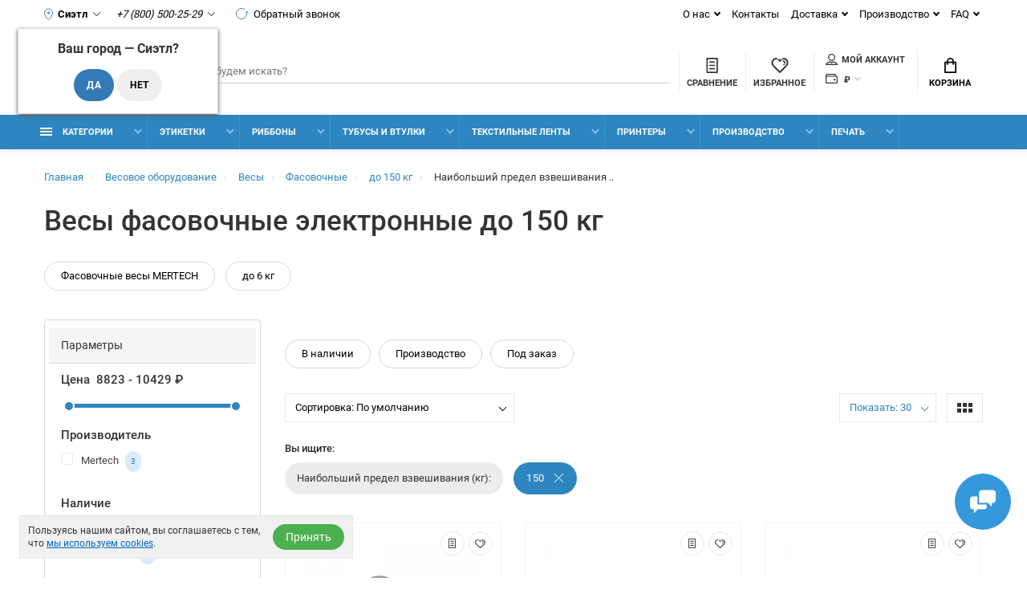

--- FILE ---
content_type: text/html; charset=utf-8
request_url: https://supershtrih.ru/vesovoe-oborudovanie/vesy/fasovochnye/naibolshiy-predel-vzveshivaniya-kg:150
body_size: 29910
content:
<!doctype html>
<html dir="ltr" lang="ru">
  <head>
    <meta charset="utf-8">
	<meta name="viewport" content="width=device-width, initial-scale=1, shrink-to-fit=no">
	<meta name="format-detection" content="telephone=no">
	<meta name="MobileOptimized" content="380">
    <base href="https://supershtrih.ru/">
    <title>Весы фасовочные до 150 кг - купить в Москве с доставкой по России| Азтек </title>

      
    <meta name="theme-color" content="#2E86C1">
    <meta name="format-detection" content="telephone=no">
    <meta http-equiv="X-UA-Compatible" content="IE=Edge">
 
		<meta name="description" content="Весы фасовочные&amp;nbsp;электронные напольные до 150 кг&amp;nbsp; - купить по выгодным ценам с доставкой по России.&amp;nbsp;Большой ассортимент весового оборудования&amp;nbsp;для магазинов, рынков, супермаркетов в каталоге Азтек.
">
 
 
 
 
 
		<link rel="apple-touch-icon" sizes="180x180" href="https://supershtrih.ru/image/catalog/favicon/favicon180.png">
 
 
		<link rel="icon" type="image/png" href="https://supershtrih.ru/image/catalog/favicon/favicon32.png" sizes="32x32">
 
 
		<link rel="icon" type="image/png" href="https://supershtrih.ru/image/catalog/favicon/favicon16.png" sizes="16x16">
 
 
		<meta property="og:title" content="Весы фасовочные до 150 кг - купить в Москве с доставкой по России| Азтек  " />
		<meta property="og:type" content="website">
		<meta property="og:url" content="https://supershtrih.ru/vesovoe-oborudovanie/vesy/fasovochnye/naibolshiy-predel-vzveshivaniya-kg:150">
 
		<meta property="og:image" content="https://supershtrih.ru/image/catalog/Logo/logon.png">
 
		<meta property="og:site_name" content="ООО &quot;ТК Азтек&quot;">
 

      <link rel="preload" href="catalog/view/theme/technics/css/bootstrap/3.3.5/bootstrap.min.css" as="style">
      <link rel="stylesheet" href="catalog/view/theme/technics/css/bootstrap/3.3.5/bootstrap.min.css">

      <link rel="preload" href="catalog/view/theme/technics/css/app.min.css?v=4.0.3" as="style">
      <link rel="stylesheet" href="catalog/view/theme/technics/css/app.min.css?v=4.0.4">

      
	   
	<link href="catalog/view/javascript/progroman/progroman.citymanager.css?v=8.3-0" type="text/css" rel="stylesheet" media="screen">
 
	<link href="catalog/view/javascript/ocfilter/nouislider.min.css" type="text/css" rel="stylesheet" media="screen">
 
	<link href="catalog/view/theme/default/stylesheet/ocfilter/ocfilter.css" type="text/css" rel="stylesheet" media="screen">
        <link rel="stylesheet" href="catalog/view/theme/technics/css/new.css?v=5.01.21">
    <link rel="stylesheet" href="catalog/view/javascript/jquery/swiper/css/swiper.min.css">
<style>
:root {font-size: 10px; } @media (max-width: 479px) {:root {font-size: 9px; }}
.app {overflow: hidden;position: relative;min-height: 100%;transition: opacity 0.25s;opacity: 0;}
body {font: 400 1.4rem/1.714 "Roboto", Helvetica, Arial, als_rublregular, sans-serif;}
button,input,optgroup,select,textarea,.fancybox-container {font-family: "Roboto", Helvetica, Arial, als_rublregular, sans-serif;}
 
/* 3498DB 2E86C1 85C1E9 46, 134, 193, 0.5 46, 134, 193, 0.1 */
a,mark,.btn--copy:hover,.btn--blog:hover,.btn--preview:hover,.btn--preview:focus,.btn--dashed,.btn--link,.btn--transparent,.ui-check:hover,.ui-number .jq-number__spin:hover,.fancybox-close-small:hover,.popup__close:hover,.signin__close:hover,.slides .slick-arrow:hover,.products__sorting-btn,.products__item-price,.products__line-price,.products__line-buttons .btn--blog:hover,.products__micro-price,.products__tabs-btn,.media__item-title,.category__item:hover,.info__item svg,.sku__close:hover,.sku__thumbs-video,.sku__rating mark,.other__item-price,.details__tabs-btn,.comments__heading mark,.comments__statistic-count,.tabs__btn,.options__link, .options__btn,.catalog__nav-link:hover, .catalog__nav-link.is-active,.checkout__accordion dt,.checkout__basket-title,.offices__panel .ui-select .jq-selectbox__select,.personal__nav-link:hover,.personal__nav-link.is-active,.brands__item-link,.compare__column-item-price,.nav__topline-sublink,.nav__topbar-sublink,.search__btn:hover,.phone__link,.cart__item-title a,.nav__priority-dropdown .nav__link,.is-open > .nav__link,.is-open > .nav__link:not([href]):not([tabindex]),.is-open > .nav__link:not([href]):not([tabindex]):hover, .is-open > .nav__priority-toggle,.nav__promo-slides .slick-arrow:hover,.footer__social-link,.footer--v6 .footer__middle .nav-categories__link,.footer--v6 .footer__middle .footer__social-link:hover,.link, .sku__brand a,.link-underline, .sorting__link, .media__link, .category__link, .seo__readmore-link, .breadcrumbs__link, .reviews__link, .reviews__item-link,.footer__phone-link,.link-dashed, .products__status-link, .sku__status-link,.modal-header .close:hover,.blog__nav-link,.search__input,.subsc-min__btn,.footer__questions-link,.products__item-images .slick-arrow:hover,.products__line-images .slick-arrow:hover,.products__micro-images .slick-arrow:hover{
  color: #2E86C1;}
.search__input:-ms-input-placeholder{
  color: #2E86C1;}
.search__input::placeholder{
  color: #2E86C1;}
@media (max-width: 767px) {
.header--v1 .acc .acc__btn.is-active,.header--v1 .lang .lang__btn.is-active,.header--v1 .wallet .wallet__btn.is-active,.header--v2 .acc .acc__btn.is-active,.header--v2 .lang .lang__btn.is-active,.header--v2 .wallet .wallet__btn.is-active,.header--v4 .acc .acc__btn.is-active,.header--v4 .lang .lang__btn.is-active,.header--v4 .wallet .wallet__btn.is-active,.header--v5 .acc .acc__btn.is-active,.header--v5 .lang .lang__btn.is-active,.header--v5 .wallet .wallet__btn.is-active,.header--v6 .acc .acc__btn.is-active,.header--v6 .lang .lang__btn.is-active,.header--v6 .wallet .wallet__btn.is-active,.header--v8 .acc .acc__btn.is-active,.header--v8 .lang .lang__btn.is-active,.header--v8 .wallet .wallet__btn.is-active,.header--v9 .acc .acc__btn.is-active,.header--v9 .lang .lang__btn.is-active,.header--v9 .wallet .wallet__btn.is-active,.header--v10 .acc .acc__btn.is-active,.header--v10 .lang .lang__btn.is-active,.header--v10 .wallet .wallet__btn.is-active{
  color: #2E86C1;}
}
@media (min-width: 480px) {
.products__item--dual .products__item-title{
  color: #2E86C1;}
}
.btn--transparent:hover,.btn--transparent:focus,.ui-check__input:checked ~ .ui-check__checkbox,.products__item-mark--new,.products__line-mark--new,.products__micro-mark--new,.pagination > li.active > a:after,.pagination > li.active > span:after,.tabs__btn.is-active:after,.options__dropdown > li:hover,.catalog__nav-menu > li.is-active > .catalog__nav-link,.contacts__item-icon,.blog__nav-link:hover,.article__tags-item:hover,.tags__btn:hover,.cart__counter,.nav,.ctrl-v6__btn-counter,.ctrl-v4__btn-counter,.header--service,.subsc__btn,.irs-bar,.irs-handle,.nav__topline-sublink:hover,.nav__topbar-sublink:hover,.nav__priority-dropdown li.is-open > .nav__link:not(.nav__link--arrow), .nav__priority-dropdown li.is-open > .nav__list-link,.nav__list-link:not(.nav__list-link--arrow):hover{
  background: #2E86C1;}
.btn--transparent:hover,.btn--transparent:focus,.ui-range__input:focus,.ui-check__input:checked ~ .ui-check__radio,.ui-check__input:checked ~ .ui-check__checkbox,.options__dropdown > li:hover [class^="icon-view"]:after, .options__dropdown > li:hover [class^="icon-view"]:before,.offices__panel .ui-select .jq-selectbox__trigger-arrow,.personal__nav-link.is-active,.nav__priority-dropdown li.is-open > .nav__link--arrow:after, .nav__priority-dropdown li.is-open > .nav__list-link--arrow:after,.header--v9 .nav .nav__priority-toggle:after,.subsc-min__input:focus,.nav__list-link--arrow:hover:after{
  border-color: #2E86C1;}
.irs-handle.state_hover, .irs-handle:hover{
  box-shadow: inset 0 0 0 .2rem #2E86C1;}
.products__item-replace .icon-replace,.products__item-replace:hover,.reviews__slides--catalog .slick-arrow:hover,.compare__nav-prev:hover, .compare__nav-next:hover,.compare__column-add:hover,.compare__column-item-delete .icon-delete-compare,.compare__column-item-delete:hover{
  color: #3498DB;}
.btn--white:hover,.btn--white:focus,.btn--blue,.btn--cart,.ui-size__input:checked ~ .ui-size__btn,.ui-select.opened .jq-selectbox__trigger,.ui-select .jq-selectbox__dropdown li:hover,.app-notice__btn:hover,.mCSB_scrollTools .mCSB_dragger .mCSB_dragger_bar,.products__slides > .slick-arrow:hover,.set__slides > .slick-arrow:hover,.sku__thumbs .slick-arrow:hover,.other__slides .slick-arrow:hover,.filter__back:hover,.filter__clear:hover,.reviews__slides--homepage > .slick-arrow:hover,.compare__column-add-icon,.cart__back:hover,.cart__clear:hover,.nav__list-close:hover,#collapse-shipping-method .btn.btn-primary,.scroll-to-top:hover,.btn--black:hover,.btn--black:focus,.app-chats__toggle{
  background: #3498DB;}
.bootstrap-datetimepicker-widget table td.active, .bootstrap-datetimepicker-widget table td.active:hover,.bootstrap-datetimepicker-widget table td span.active,s.bootstrap-datetimepicker-widget table td.today:before {
  background-color: #3498DB;}
.btn--white:hover,.btn--white:focus,.ui-size__input:checked ~ .ui-size__btn,.ui-size__btn:hover,.slick-current .sku__thumbs-item,.slick-current .sku__thumbs-video,.sku__thumbs-item:hover,.filter__clear:hover,.cart__clear:hover,.btn--black:hover,.btn--black:focus{
  border-color: #3498DB;}
a:hover,.btn--link:hover,.btn--dashed:hover,.btn--dashed:focus,.products__sorting-btn:hover,.products__tabs-btn:hover,.media__item:not(.media__item--bg):hover .media__item-title,.sku__thumbs-video:hover,.tabs__btn:hover,.options__link:hover, .options__btn:hover,.brands__item-link:hover,.phone__btn:hover,.phone__link:hover,.acc__btn:hover,.lang__btn:hover,.wallet__btn:hover,.cart__item-title a:hover,.header--v1 .search .search__close:hover,.header--v2 .search .search__close:hover,.header--v3 .search .search__close:hover,.header--v4 .search .search__close:hover,.header--v6 .search .search__close:hover,.header--v7 .search .search__close:hover,.header--v1 .search .search__send:hover,.header--v2 .search .search__send:hover,.header--v3 .search .search__send:hover,.header--v4 .search .search__send:hover,.header--v6 .search .search__send:hover,.header--v7 .search .search__send:hover,.subsc-min__btn:hover,.footer__social--icons .footer__social-link:hover,.footer__social-link:hover,.footer__nav .footer__phone-link:hover,.footer--v6 .footer__middle .nav-categories__link:hover,.link:hover, .sku__brand a:hover,.link-underline:hover, .sorting__link:hover, .media__link:hover, .category__link:hover, .seo__readmore-link:hover, .breadcrumbs__link:hover, .reviews__link:hover, .reviews__item-link:hover, .footer__phone-link:hover,.link-dashed:hover, .products__status-link:hover, .sku__status-link:hover{
  color: #85C1E9;}
.pagination > li > span:after,.tabs__btn:hover:after,.subsc__btn:hover,.app-chats__toggle:hover,.pagination > li > a:after, .pagination > li > span:after{
  background: #85C1E9;}
.cart__clear:hover,.system__social-link:hover{
  border-color: #85C1E9;}
.search__input:focus,.header--v1 .search .search__input:focus,.header--v2 .search .search__input:focus,.header--v3 .search .search__input:focus,.header--v4 .search .search__input:focus,.header--v6 .search .search__input:focus,.header--v7 .search .search__input:focus,.nav__priority-toggle:after,.nav__link--arrow:after {
  border-bottom-color: #85C1E9;}
.nav__priority-toggle:after,.nav__link--arrow:after{
  border-right-color: #85C1E9;}
.ui-input:focus, .ui-textarea:focus, .ui-select .jq-selectbox__select:focus,.ui-check:hover .ui-check__radio, .ui-check:hover .ui-check__checkbox,.cart__counter:after,.ctrl-v6__btn-counter:after,.ctrl-v4__btn-counter:after{
  border-color: rgba(46, 134, 193, 0.5); /* 2E86C1 0.5 */ }
.btn--dashed span,.products__sorting-btn,.media__item-title u,.phone__link,.link--underline, .sku__brand a,.link--dashed,.link-underline, .sorting__link, .media__link, .category__link, .seo__readmore-link, .breadcrumbs__link, .reviews__link, .reviews__item-link, .footer__phone-link,.link-dashed, .products__status-link, .sku__status-link{
  border-bottom-color: rgba(46, 134, 193, 0.1); /* 2E86C1 0.1 */ }
.footer__nav .footer__phone-link:hover{
  border-color: rgba(46, 134, 193, 0.1); /* 2E86C1 0.1 */ }


 
	
.app {opacity: 1!important;} 
	
</style>
 
		<link href="https://supershtrih.ru/image/catalog/Logo/favicon.png" rel="icon">
 



        <link rel="preload" href="catalog/view/javascript/technics/plugins.min.js" as="script">
        <script src="catalog/view/javascript/technics/plugins.min.js"></script>

        <link rel="preload" href="catalog/view/javascript/technics/bootstrap/3.3.5/bootstrap.min.js" as="script">
        <script src="catalog/view/javascript/technics/bootstrap/3.3.5/bootstrap.min.js"></script>
        

        <link rel="preload" href="catalog/view/javascript/technics/app.min.js" as="script">
        <script src="catalog/view/javascript/technics/app.min.js"></script>
        
        <link rel="preload" href="catalog/view/javascript/swiper-bundle.min.js" as="script">
        <script src="catalog/view/javascript/swiper-bundle.min.js"></script>

		

				 
		<script src="catalog/view/javascript/progroman/jquery.progroman.autocomplete.js?v=8.3-0"></script>
 
		<script src="catalog/view/javascript/progroman/jquery.progroman.citymanager.js?v=8.3-0"></script>
 
		<script src="catalog/view/javascript/ocfilter/ocfilter_full.js"></script>
 
		<script src="catalog/view/javascript/ocfilter/nouislider.min.js"></script>
 
		<script src="catalog/view/javascript/ocfilter/ocfilter.js"></script>
 
 

 
		<script>function autosizeTextarea() {}</script>
 

 


    <script src="catalog/view/javascript/technics/new.js?v=3.0.0"></script>
  <script async src="catalog/view/javascript/jquery/jquery.inputmask.bundle.min.js"></script>

<!-- Yandex.Metrika counter -->
<script type="text/javascript" >
	(function(m,e,t,r,i,k,a){m[i]=m[i]||function(){(m[i].a=m[i].a||[]).push(arguments)};
	m[i].l=1*new Date();
	for (var j = 0; j < document.scripts.length; j++) {if (document.scripts[j].src === r) { return; }}
	k=e.createElement(t),a=e.getElementsByTagName(t)[0],k.async=1,k.src=r,a.parentNode.insertBefore(k,a)})
	(window, document, "script", "https://mc.yandex.ru/metrika/tag.js", "ym");
 
	ym(21342421, "init", {
		 clickmap:true,
		 trackLinks:true,
		 accurateTrackBounce:true,
		 webvisor:true,
		 trackHash:true,
		 ecommerce:"dataLayer"
	});
 </script>
 <noscript><div><img src="https://mc.yandex.ru/watch/21342421" style="position:absolute; left:-9999px;" alt="" /></div></noscript>
 <!-- /Yandex.Metrika counter -->


                            
  </head>
  <body class="page-homepage">
    <div class="app app--v4">
      <!-- Popups :: Start-->
	  <!--noindex-->
      <div class="popup popup--570" style="display: none;" id="signin">
        <button class="popup__close" data-fancybox-close>
          <svg class="icon-close">
            <use xlink:href="catalog/view/theme/technics/sprites/sprite.svg#icon-close"></use>
          </svg>
        </button>
        <div class="signin">
          <div class="row">
            <div class="col-12 col-md-12">
              <div class="signin__head"><span class="signin__title">Авторизация</span></div>
              <div class="signin__body">

                  <div class="details__tabs" data-tabs="">
                      <nav class="details__tabs-nav">
                          <button class="details__tabs-btn is-active" data-tabs-btn="tab_email">По паролю
                              <svg class="icon-arrow-down">
                                  <use xlink:href="catalog/view/theme/technics/sprites/sprite.svg#icon-arrow-down"></use>
                              </svg>
                          </button>

                          <button class="details__tabs-btn" data-tabs-btn="tab_phone">По телефону
                              <svg class="icon-arrow-down">
                                  <use xlink:href="catalog/view/theme/technics/sprites/sprite.svg#icon-arrow-down"></use>
                              </svg>
                          </button>
                      </nav>
                      <div class="details__tabs-container">

                          <button class="details__tabs-btn is-active" data-tabs-btn="tab_email">По паролю
                              <svg class="icon-arrow-down">
                                  <use xlink:href="catalog/view/theme/technics/sprites/sprite.svg#icon-arrow-down"></use>
                              </svg>
                          </button>

                          <button class="details__tabs-btn" data-tabs-btn="tab_phone">По телефону
                              <svg class="icon-arrow-down">
                                  <use xlink:href="catalog/view/theme/technics/sprites/sprite.svg#icon-arrow-down"></use>
                              </svg>
                          </button>

                          <div class="details__tabs-content" data-tabs-content="tab_phone">
                              <form action="https://supershtrih.ru/index.php?route=account/login" enctype="multipart/form-data" id="loginformphone_header" method="post">
                                  <label class="ui-label">Телефон</label>
                                  <div class="ui-field">
                                      <input class="ui-input" type="tel" name="phone" placeholder="Телефон" required>
                                  </div>

                                  <span class="code-placeholder"></span>

                                  <div class="signin__action">
                                      <button class="btn btn--blue request--phone__code-header" type="button">Получить код</button>
                                      <button class="btn btn--blue hidden" form="loginformphone_header" type="submit">Войти</button>
                                      <a class="btn btn--link" href="https://supershtrih.ru/index.php?route=account/simpleregister">Регистрация</a>
                                  </div>
                              </form>
                          </div>

                          <div class="details__tabs-content is-active" data-tabs-content="tab_email">
                              <form action="https://supershtrih.ru/index.php?route=account/login" enctype="multipart/form-data" id="loginform_header" method="post">
                                  <label class="ui-label">Электронная почта или телефон</label>
                                  <div class="ui-field">
                                      <input class="ui-input" type="text" name="data" placeholder="Электронная почта или телефон" required>
                                  </div>
                                  <label class="ui-label">Пароль</label>
                                  <div class="ui-field">
                                      <input class="ui-input" type="password" name="password" placeholder="Пароль" required>
                                      <a href="https://supershtrih.ru/index.php?route=account/forgotten">Забыли пароль?</a>
                                  </div>
                                  <div class="signin__action">
                                      <button class="btn btn--blue" form="loginform_header" type="submit">Войти</button>
                                      <a class="btn btn--link" href="https://supershtrih.ru/index.php?route=account/simpleregister">Регистрация</a>
                                  </div>
                              </form>
                          </div>
                      </div>
                  </div>
              </div>
            </div>
          </div>
        </div>
      </div>
	  <!--/noindex-->
      <!-- Popups :: End-->
	  <!-- Header v4 :: Start-->
<header class="header header--v4">
	<div class="topline">
		<div class="container-fluid">
			<div class="row">
			<div class="col">
				<div class="phone place--wrapper">
				<svg role="img" class="icon loc">
					<use xlink:href="/catalog/view/theme/technics/sprites/sprt.svg#icon-loc"></use>
				</svg>
				<div class="prmn-cmngr"><div class="prmn-cmngr__content">
  <div class="prmn-cmngr__title">
    <span class="prmn-cmngr__title-text"></span>
    <a class="prmn-cmngr__city">
      <span class="glyphicon glyphicon-map-marker fa fa-map-marker"></span>
      <span class="prmn-cmngr__city-name">Сиэтл</span>
    </a>
  </div>
  <div class="prmn-cmngr__confirm">
    Ваш город &mdash; <span class="prmn-cmngr__confirm-city">Сиэтл</span>?
    <div class="prmn-cmngr__confirm-btns">
        <input class="prmn-cmngr__confirm-btn btn btn-primary" value="Да" type="button" data-value="yes"
               data-redirect="">
        <input class="prmn-cmngr__confirm-btn btn" value="Нет" type="button" data-value="no">
    </div>
</div>
</div></div>
				<svg role="img" class="icon arrow">
					<use xlink:href="/catalog/view/theme/technics/sprites/sprt.svg#icon-arrow"></use>
				</svg>
				</div>
			 
				<div class="phone js-toggle">
								<button class="phone__btn js-toggle-btn">
					<i class="mgo-number">+7 (800) 500-25-29</i>
					<svg role="img" class="icon arrow">
					<use xlink:href="/catalog/view/theme/technics/sprites/sprt.svg#icon-arrow"></use>
					</svg>
				</button>
									<a class="phone__link" data-ajax-modal="callback" href="javascript:;">
					<svg role="img" class="icon repeat">
						<use xlink:href="/catalog/view/theme/technics/sprites/sprt.svg#icon-repeat"></use>
					</svg>
					Обратный звонок
					</a>
						
								<div class="phone__dropdown js-toggle-dropdown">
					<ul class="phone__menu">
														<li><a class="phone__menu-link mgo-number" rel="nofollow" href="tel:+78005002529">+7 (800) 500-25-29</a></li>
																			<li><a class="phone__menu-link" rel="nofollow" href="tel:+74951234501">+7 (495) 123-45-01</a></li>
									 
				</ul>  
				</div> 
			 
			</div>
				
			</div>
						<div class="col-auto">
				<nav class="nav__topline is-hidden is-md-visible">
				<ul class="nav__topline-menu">
				 
					 
					<li>
			<a class="nav__topline-link nav__topline-link--arrow" href="#">О нас</a>
                          <ul class="nav__topline-submenu">
                           
                              <li><a class="nav__topline-sublink" href="https://supershtrih.ru/about_us ">О нас</a></li>
                             
                              <li><a class="nav__topline-sublink" href="https://supershtrih.ru/politika_konfidencial ">Политика конфиденциальности</a></li>
                             
                              <li><a class="nav__topline-sublink" href="https://supershtrih.ru/usloviya_soglasheniya ">Условия соглашения</a></li>
                             
                              <li><a class="nav__topline-sublink" href="https://supershtrih.ru/pamjatka-pokupatelju ">Памятка покупателю ТК АЗТЕК</a></li>
                             
                          </ul>
    </li>
					                  
				 
					 
					
    <li><a class="nav__topline-link" href="https://supershtrih.ru/contacts">Контакты</a></li>


					                  
				 
					 
					<li>
			<a class="nav__topline-link nav__topline-link--arrow" href="/dostavka">Доставка</a>
                          <ul class="nav__topline-submenu">
                           
                          </ul>
    </li>
					                  
				 
					 
					<li>
			<a class="nav__topline-link nav__topline-link--arrow" href="#">Производство</a>
                          <ul class="nav__topline-submenu">
                           
                              <li><a class="nav__topline-sublink" href="https://supershtrih.ru/fleksopechat ">Флексографическая печать</a></li>
                             
                              <li><a class="nav__topline-sublink" href="https://supershtrih.ru/proizvodstvo-samoklejashhihsja-jetiketok ">Производство этикеток</a></li>
                             
                              <li><a class="nav__topline-sublink" href="https://supershtrih.ru/proizvodstvo-ribbonov ">Производство риббонов</a></li>
                             
                          </ul>
    </li>
					                  
				 
					 
					<li>
			<a class="nav__topline-link nav__topline-link--arrow" href="/faq">FAQ</a>
                          <ul class="nav__topline-submenu">
                           
                          </ul>
    </li>
					                  
				                  	
				</ul>
				</nav>
			</div>
					</div>
		</div>
	</div>

	<div class="topbar">
		<div class="container-fluid">
		<div class="row" style="position: relative;">
			<div class="col col-xl-2">
				<div class="logo">
					 
						<a  href="https://supershtrih.ru"><img src="https://supershtrih.ru/image/catalog/Logo/logon.png" title="ООО &quot;ТК Азтек&quot;" alt="ООО &quot;ТК Азтек&quot;" width="141" height="44"></a>
						 
				</div>
			</div>

			
						<div class="sm_search_desc" id="search" style="width:100%;">
				<button class="search__btn" aria-label="Поиск">
					<svg class="icon-search">
						<use xlink:href="catalog/view/theme/technics/sprites/sprite.svg#icon-search"></use>
					</svg>
					<span class="search-name">Поиск</span>
				</button>
				<input class="sm_search" name="sm_search" type="search" placeholder="Что будем искать?">
			</div>

			<div class="col-auto">
			<div class="ctrl-v4">
			<span id="compare">
									<a class="ctrl-v4__btn" href="https://supershtrih.ru/index.php?route=product/compare"  aria-label="Сравнить товары">
						<svg class="icon-compare">
							<use xlink:href="catalog/view/theme/technics/sprites/sprite.svg#icon-compare"></use>
						</svg><span>Сравнение</span>
											</a>

			</span>
			<span id="wish">
									<a class="ctrl-v4__btn" href="https://supershtrih.ru/index.php?route=account/wishlist" aria-label="Избранное">
						<svg class="icon-bookmarks">
							<use xlink:href="catalog/view/theme/technics/sprites/sprite.svg#icon-bookmarks"></use>
						</svg><span>Избранное</span>
											</a>

			</span>
			<div class="ctrl">
			 
				<div class="acc js-toggle">
				<a class="acc__btn js-fancy-popup" href="#signin">
					<svg class="icon-user">
					<use xlink:href="catalog/view/theme/technics/sprites/sprite.svg#icon-user"></use>
					</svg>Мой аккаунт
				</a>
				</div>
						
			              <div class="wallet js-toggle">
				<form action="https://supershtrih.ru/index.php?route=common/currency/currency" method="post" enctype="multipart/form-data" id="form-currency">
                <button class="wallet__btn js-toggle-btn">
                  <svg class="icon-wallet">
                    <use xlink:href="catalog/view/theme/technics/sprites/sprite.svg#icon-wallet"></use>
                  </svg>
												 <strong> ₽</strong> 						                </button>
                <div class="wallet__dropdown js-toggle-dropdown">
                  <ul class="wallet__menu">
                		<li data-curr="EUR"><a class="wallet__link" href="#">€ Euro</a></li>
                        		<li data-curr="USD"><a class="wallet__link" href="#">$ US Dollar</a></li>
                        		<li data-curr="RUB"><a class="wallet__link" href="#"> ₽ Рубль</a></li>
                        		<li data-curr="CNY"><a class="wallet__link" href="#">¥ Юань</a></li>
                                  </ul>
                </div>
				<input type="hidden" name="code" value="" />
				<input type="hidden" name="redirect" value="https://supershtrih.ru/vesovoe-oborudovanie/vesy/fasovochnye/naibolshiy-predel-vzveshivaniya-kg:150" />
			  </form>
              </div>

			</div>
			</div>
			</div>
			              <div class="col-auto">
                <div class="cart js-toggle" id="cart">
                  <button class="cart__btn js-toggle-btn">
                    <svg class="icon-cart">
                      <use xlink:href="catalog/view/theme/technics/sprites/sprite.svg#icon-cart"></use>
                    </svg>
					<span id="cart-total">
										</span>
					Корзина
                  </button>
			  <div class="cart__dropdown js-toggle-dropdown">
                    <div class="cart__head">
                      <button class="cart__back js-toggle-close">
                        <svg class="icon-back">
                          <use xlink:href="catalog/view/theme/technics/sprites/sprite.svg#icon-back"></use>
                        </svg>
                      </button><span class="cart__heading">Корзина</span>
                      <button class="cart__clear" onclick="cart.clear();" style="display: none;">
                        <svg class="icon-clear">
                          <use xlink:href="catalog/view/theme/technics/sprites/sprite.svg#icon-clear"></use>
                        </svg>Очистить
                      </button>
                    </div>
                    <div class="cart__body">
                      <div class="cart__scroll">
					  					  <ul class="cart__list">
					    <li><div class="cart__item"><p>Ваша корзина пуста!</p></div></li>
					  </ul>
					                        </div>
                    </div>
                    <div class="cart__foot" style="display: none;">
                      <div class="row">
                        <div class="col-5"><a class="btn btn--link" onclick="ym(21342421, 'reachGoal', 'tocart')" href="https://supershtrih.ru/index.php?route=checkout/cart">Корзина покупок</a></div>
                        <div class="col-7"><a class="btn btn--blue" onclick="ym(21342421, 'reachGoal', 'tocart')" href="https://supershtrih.ru/index.php?route=checkout/simplecheckout">Оформление заказа</a>
												<a class="btn btn--link js-fancy-popup-cart" href="#popup-buy-click-cc" data-typefrom="cart-popup" data-for="">Быстрый заказ</a>
												</div>
                      </div>
                    </div>
                  </div>
				  
		 
		  <div class="popup popup--570" style="display: none;" id="popup-buy-click-cc">
			<button class="popup__close" data-fancybox-close>
			  <svg class="icon-close">
				<use xlink:href="catalog/view/theme/technics/sprites/sprite.svg#icon-close"></use>
			  </svg>
			</button>
			<div class="writeus"><span class="writeus__heading">Быстрый заказ</span>
			  <div class="writeus__form">
				 
	<label class="ui-label required" >Имя</label>
	<div class="ui-field" >
		<input class="ui-input" type="text" placeholder="Имя" value=""    name="name">
	</div>

	<label class="ui-label required" >Телефон</label>
	<div class="ui-field" >
		<input class="ui-input" type="text" placeholder="Телефон" value=""  name="phone">
	</div>

	<label class="ui-label" style="display:none;">E-Mail</label>
	<div class="ui-field" style="display:none;">
		<input class="ui-input" type="text" placeholder=" E-Mail" value=""  name="email">
	</div>

	<label class="ui-label" >Комментарий</label>
	<div class="ui-field" >
		<textarea class="ui-textarea" rows="5" placeholder="Комментарий" name="comment"></textarea>
	</div>

				
				  <div class="writeus__action">
					<button type="button" class="btn btn--blue js-btn-add-cart-fast-custom quickbuy-send" onclick="cart.add2cartFast($('#popup-buy-click-cc input,#popup-buy-click-cc textarea')); ym(21342421,'reachGoal','buy1click');">Отправить заказ</button>
					<input name="redirect"  value="1" class="fast-redirect" type="hidden">
					<input name="ya_client_id_order" value="" class="ya_client_id_order" type="hidden">
					 
					<div class="personal-data"><label class="ui-check"><input type="checkbox" name="form_customer_data" value="1" class="ui-check__input" autocomplete="off"><span class="ui-check__checkbox"><svg class="icon-check"><use xlink:href="catalog/view/theme/technics/sprites/sprite.svg#icon-check"></use></svg></span> Нажимая на кнопку «Отправить заказ», Вы даете <a href="https://supershtrih.ru/index.php?route=information/information/agree&amp;information_id=3" class="agree" title="Политика конфиденциальности">согласие на обработку персональных данных.</a></label></div>
					 
				  </div>
			  </div>
			</div>
		  </div>
		                </div>
              </div>

<script>
	$(document).ready(function() {
		setTimeout(function() {
			// получение clientID от Яндекса и подстановка в инпут формы
			let yaId;
			ym('21342421', 'getClientID', function(clientID) { yaId = clientID; });
			$('.ya_client_id_order').val(yaId);
		}, 2500);
	});
</script> 
		</div>
		</div>
	</div>

	<div class="container-fluid">
		<div class="sm_search_mobile" style="position: relative;width:100%;">
			<button class="search__btn" aria-label="Поиск">
				<svg class="icon-search">
					<use xlink:href="catalog/view/theme/technics/sprites/sprite.svg#icon-search"></use>
				</svg>
				<span class="search-name">Поиск</span>
			</button>
			<input class="sm_search" name="sm_search" type="search" placeholder="Что будем искать?">
		</div>
	</div>

	<nav class="nav ">
		<div class="container-fluid">

			
						<div class="nav__priority">
				<ul class="nav__menu js-priority" data-text-more="Еще...">

					<!-- MAIN NAV  -->
										<!-- MAIN NAV Vertical  -->
					<li><a class="nav__link nav__link--arrow" >
						<svg class="icon-toggle">
						<use xlink:href="catalog/view/theme/technics/sprites/sprite.svg#icon-toggle"></use>
						</svg> Категории  </a>
					<div class="nav__dropdown">
						<div class="nav__list">
						<div class="nav__list-head">
							<button class="nav__list-close">
							<svg class="icon-back">
								<use xlink:href="catalog/view/theme/technics/sprites/sprite.svg#icon-back"></use>
							</svg>
							</button><b class="nav__list-heading">Категории</b>
						</div>
						<div class="nav__list-body">
							<ul class="nav__list-menu">
																							<li>
								<a class="nav__list-link nav__list-link--arrow" href="https://supershtrih.ru/markirovka-tovarov-i-upakovki">
																Маркировка товаров и упаковки</a>
								<div class="nav__list-dropdown nav__list-dropdown--full">
									<div class="nav__group">
									<div class="row">
										<div class="col-xl-12">
										<div class="row">
																																	<div class="menu--column">
																							<a class="nav__group-title" href="https://supershtrih.ru/shtrih-kodirovanie-i-identifikaciya/applikatory">
																								Оборудование для маркировки</a>
												
																							<ul class="nav__group-menu">
																								<li class=""><a class="nav__group-link" href="https://supershtrih.ru/shtrih-kodirovanie-i-identifikaciya/applikatory/aplikatory">
																								Аппликаторы</a></li>
																								<li class=""><a class="nav__group-link" href="https://supershtrih.ru/chernilnye-roliki">
																								Чернильные ролики</a></li>
																								<li class=""><a class="nav__group-link" href="https://supershtrih.ru/shtrih-kodirovanie-i-identifikaciya/applikatory/etiket-pistolety">
																								Этикет-пистолеты</a></li>
																								</ul>
																						</div>
																						<div class="menu--column">
																							<a class="nav__group-title" href="https://supershtrih.ru/markirovka-tovarov-i-upakovki/samokleyushchiesya-etiketki">
																								Самоклеящиеся этикетки</a>
												
																							<ul class="nav__group-menu">
																								<li class=""><a class="nav__group-link" href="https://supershtrih.ru/markirovka-tovarov-i-upakovki/samokleyushchiesya-etiketki/termoetiketki">
																								Термоэтикетки</a></li>
																								<li class=""><a class="nav__group-link" href="https://supershtrih.ru/markirovka-tovarov-i-upakovki/samokleyushchiesya-etiketki/termoetiketki/termo-eko1">
																								Термо Эко</a></li>
																								<li class=""><a class="nav__group-link" href="https://supershtrih.ru/markirovka-tovarov-i-upakovki/samokleyushchiesya-etiketki/termoetiketki/termo-top">
																								Термо ТОП</a></li>
																								<li class=""><a class="nav__group-link" href="https://supershtrih.ru/markirovka-tovarov-i-upakovki/samokleyushchiesya-etiketki/polipropilenovye">
																								Полипропиленовые </a></li>
																								<li class=""><a class="nav__group-link" href="https://supershtrih.ru/markirovka-tovarov-i-upakovki/samokleyushchiesya-etiketki/poliesterovye-etiketki">
																								Полиэстеровые </a></li>
																								<li class=""><a class="nav__group-link" href="https://supershtrih.ru/markirovka-tovarov-i-upakovki/samokleyushchiesya-etiketki/poluglyancevye">
																								Полуглянцевые (термотрансферные)</a></li>
																								<li class=""><a class="nav__group-link" href="https://supershtrih.ru/markirovka-tovarov-i-upakovki/samokleyushchiesya-etiketki/podhodit-dlya-marketpleysov:da">
																								Для маркетплейсов</a></li>
																								<li class=""><a class="nav__group-link" href="https://supershtrih.ru/markirovka-tovarov-i-upakovki/samokleyushchiesya-etiketki/kraft">
																								Крафтовые</a></li>
																								<li class=""><a class="nav__group-link" href="https://supershtrih.ru/markirovka-tovarov-i-upakovki/samokleyushchiesya-etiketki/samokleyashchiesya-etiketki-a4">
																								Самоклеящиеся этикетки А4</a></li>
																								<li class=""><a class="nav__group-link" href="https://supershtrih.ru/markirovka-tovarov-i-upakovki/samokleyushchiesya-etiketki/dlya-markirovki-chestnyy-znak:da">
																								Этикетки для Честного Знака</a></li>
																								<li class=""><a class="nav__group-link" href="https://supershtrih.ru/markirovka-tovarov-i-upakovki/samokleyushchiesya-etiketki/matovye-termotransfernye-etiketki">
																								Матовые (термотрансферные)</a></li>
																								<li class=""><a class="nav__group-link" href="https://supershtrih.ru/markirovka-tovarov-i-upakovki/etiketki-dlya-magazinov-i-slujb-dostavki/skidochnye-etiketki-dlya-akcii">
																								Для акции</a></li>
																								<li class=""><a class="nav__group-link" href="https://supershtrih.ru/markirovka-tovarov-i-upakovki/markirovka-kabelya/kabelnye-etiketki-flajki">
																								Этикетки для кабеля (флажки)</a></li>
																								</ul>
																						</div>
																						<div class="menu--column">
																							<a class="nav__group-title" href="https://supershtrih.ru/markirovka-tovarov-i-upakovki/birki-i-yarlyki">
																								Бирки и ярлыки</a>
												
																							<ul class="nav__group-menu">
																								<li class=""><a class="nav__group-link" href="https://supershtrih.ru/markirovka-tovarov-i-upakovki/birki-i-yarlyki/birka-samokleyashchayasya">
																								Самоклеящиеся бирки</a></li>
																								<li class=""><a class="nav__group-link" href="https://supershtrih.ru/termokarton-dlya-biletov-cennikov">
																								Бирки из термокартона</a></li>
																								</ul>
																						</div>
																						<div class="menu--column">
																							<a class="nav__group-title" href="https://supershtrih.ru/calculate-label-print">
																								Печать этикеток</a>
												
																						</div>
																						<div class="menu--column">
																							<a class="nav__group-title" href="https://supershtrih.ru/markirovka-tovarov-i-upakovki/cvetnye-etiketki">
																								Цветные этикетки с заливкой</a>
												
																						</div>
																						<div class="menu--column">
																							<a class="nav__group-title" href="https://supershtrih.ru/markirovka-tovarov-i-upakovki/etiket-lenta">
																								Этикет-лента</a>
												
																						</div>
																						<div class="menu--column">
																							<a class="nav__group-title" href="https://supershtrih.ru/markirovka-tovarov-i-upakovki/cennik-rolik">
																								Ценник-ролик</a>
												
																						</div>
																						<div class="menu--column">
																							<a class="nav__group-title" href="https://supershtrih.ru/markirovka-tovarov-i-upakovki/etiketki-kontrolya-vskrytiya">
																								Этикетки контроля вскрытия</a>
												
																							<ul class="nav__group-menu">
																								<li class=""><a class="nav__group-link" href="https://supershtrih.ru/markirovka-tovarov-i-upakovki/etiketki-kontrolya-vskrytiya/garantiynye-etiketki">
																								Гарантийные пломбы наклейки</a></li>
																								<li class=""><a class="nav__group-link" href="https://supershtrih.ru/markirovka-tovarov-i-upakovki/etiketki-kontrolya-vskrytiya/samorazrushayushchiesya-etiketki">
																								Саморазрушающиеся наклейки</a></li>
																								</ul>
																						</div>
																						<div class="menu--column">
																							<a class="nav__group-title" href="https://supershtrih.ru/markirovka-tovarov-i-upakovki/markirovka-kabelya">
																								Маркировка кабеля</a>
												
																							<ul class="nav__group-menu">
																								<li class=""><a class="nav__group-link" href="https://supershtrih.ru/markirovka-tovarov-i-upakovki/markirovka-kabelya/kabelnye-etiketki-flajki">
																								Кабельные этикетки (флажки)</a></li>
																								<li class=""><a class="nav__group-link" href="https://supershtrih.ru/markirovka-tovarov-i-upakovki/markirovka-kabelya/kabelnye-birki">
																								Кабельные бирки</a></li>
																								</ul>
																						</div>
																						<div class="menu--column">
																							<a class="nav__group-title" href="https://supershtrih.ru/folga-dlya-tisneniya">
																								Фольга для тиснения</a>
												
																						</div>
																																</div>
										</div>
									</div>
									</div>
								</div>
								</li>
																															<li>
								<a class="nav__list-link nav__list-link--arrow" href="https://supershtrih.ru/markirovka-odejdy">
																Маркировка одежды</a>
								<div class="nav__list-dropdown nav__list-dropdown--full">
									<div class="nav__group">
									<div class="row">
										<div class="col-xl-12">
										<div class="row">
																																	<div class="menu--column">
																							<a class="nav__group-title" href="https://supershtrih.ru/markirovka-odejdy/tekstilnaya-lenta">
																								Текстильные ленты</a>
												
																							<ul class="nav__group-menu">
																								<li class=""><a class="nav__group-link" href="https://supershtrih.ru/markirovka-odejdy/tekstilnaya-lenta/satinovaya">
																								Сатин</a></li>
																								<li class=""><a class="nav__group-link" href="https://supershtrih.ru/markirovka-odejdy/tekstilnaya-lenta/neylonovaya">
																								Нейлон</a></li>
																								<li class=""><a class="nav__group-link" href="https://supershtrih.ru/markirovka-odejdy/tekstilnaya-lenta/poliesterovaya">
																								Полиэстер</a></li>
																								<li class=""><a class="nav__group-link" href="https://supershtrih.ru/markirovka-odejdy/tekstilnaya-lenta/termokleevye">
																								Термоклеевые ленты</a></li>
																								<li class=""><a class="nav__group-link" href="https://supershtrih.ru/markirovka-odejdy/tekstilnaya-lenta/kleevye">
																								Клеевые ленты</a></li>
																								<li class=""><a class="nav__group-link" href="https://supershtrih.ru/markirovka-odejdy/tekstilnaya-lenta/silikonovaya-lenta">
																								Силиконовые</a></li>
																								<li class=""><a class="nav__group-link" href="https://supershtrih.ru/markirovka-odejdy/tekstilnaya-lenta/pvh-lenta">
																								ПВХ ленты</a></li>
																								<li class=""><a class="nav__group-link" href="https://supershtrih.ru/markirovka-odejdy/tekstilnaya-lenta/atlasnye-lenty">
																								Атласные ленты</a></li>
																								<li class=""><a class="nav__group-link" href="https://supershtrih.ru/markirovka-odejdy/tekstilnaya-lenta/repsovye-lenty">
																								Репсовые ленты</a></li>
																								<li class=""><a class="nav__group-link" href="https://supershtrih.ru/markirovka-odejdy/tekstilnaya-lenta/hlopkovye-lenty">
																								Хлопковые ленты</a></li>
																								<li class=""><a class="nav__group-link" href="https://supershtrih.ru/markirovka-odejdy/tekstilnaya-lenta/kojanye-lenty?page=2">
																								Кожаные ленты</a></li>
																								</ul>
																						</div>
																						<div class="menu--column">
																							<a class="nav__group-title" href="https://supershtrih.ru/markirovka-odejdy/tekstilnaya-lenta-s-pechatyu">
																								Текстильные этикетки</a>
												
																							<ul class="nav__group-menu">
																								<li class=""><a class="nav__group-link" href="https://supershtrih.ru/markirovka-odejdy/tekstilnaya-lenta-s-pechatyu/sostavniki">
																								Составники</a></li>
																								<li class=""><a class="nav__group-link" href="https://supershtrih.ru/markirovka-odejdy/tekstilnaya-lenta-s-pechatyu/razmerniki">
																								Размерники</a></li>
																								</ul>
																						</div>
																						<div class="menu--column">
																							<a class="nav__group-title" href="https://supershtrih.ru/markirovka-odejdy/igolchatye-pistolety-derjateli-igly">
																								Игольчатые пистолеты, держатели, иглы</a>
												
																						</div>
																																</div>
										</div>
									</div>
									</div>
								</div>
								</li>
																															<li>
								<a class="nav__list-link nav__list-link--arrow" href="https://supershtrih.ru/dlya-tipografii">
																Для типографии</a>
								<div class="nav__list-dropdown nav__list-dropdown--full">
									<div class="nav__group">
									<div class="row">
										<div class="col-xl-12">
										<div class="row">
																																	<div class="menu--column">
																							<a class="nav__group-title" href="https://supershtrih.ru/dlya-tipografii/rashodnie-materialy">
																								Расходные материалы</a>
												
																							<ul class="nav__group-menu">
																								<li class=""><a class="nav__group-link" href="https://supershtrih.ru/dlya-tipografii/rashodnie-materialy/djambo-rolly-dlya-birok">
																								Джамбо роллы для бирки</a></li>
																								</ul>
																						</div>
																						<div class="menu--column">
																							<a class="nav__group-title" href="https://supershtrih.ru/dlya-tipografii/oborudovanie">
																								Оборудование</a>
												
																							<ul class="nav__group-menu">
																								<li class=""><a class="nav__group-link" href="https://supershtrih.ru/dlya-tipografii/oborudovanie/vtulkorez">
																								Втулкорез</a></li>
																								<li class=""><a class="nav__group-link" href="https://supershtrih.ru/dlya-tipografii/oborudovanie/bobinorezka">
																								Бобинорезка</a></li>
																								</ul>
																						</div>
																																</div>
										</div>
									</div>
									</div>
								</div>
								</li>
																															<li>
								<a class="nav__list-link nav__list-link--arrow" href="https://supershtrih.ru/shtrih-kodirovanie-i-identifikaciya">
																Идентификация и штрихкодирование</a>
								<div class="nav__list-dropdown nav__list-dropdown--full">
									<div class="nav__group">
									<div class="row">
										<div class="col-xl-12">
										<div class="row">
																																	<div class="menu--column">
																							<a class="nav__group-title" href="https://supershtrih.ru/shtrih-kodirovanie-i-identifikaciya/printery-etiketok">
																								Принтеры этикеток</a>
												
																							<ul class="nav__group-menu">
																								<li class=""><a class="nav__group-link" href="https://supershtrih.ru/shtrih-kodirovanie-i-identifikaciya/printery-etiketok/tip-printera:termo">
																								Термо принтеры </a></li>
																								<li class=""><a class="nav__group-link" href="https://supershtrih.ru/shtrih-kodirovanie-i-identifikaciya/printery-etiketok/tip-printera:termotransfernyy">
																								Термотрансферные принтеры</a></li>
																								<li class=""><a class="nav__group-link" href="https://supershtrih.ru/shtrih-kodirovanie-i-identifikaciya/printery-etiketok/klass-printera:mobilnyy">
																								Мобильные принтеры</a></li>
																								<li class=""><a class="nav__group-link" href="https://supershtrih.ru/shtrih-kodirovanie-i-identifikaciya/printery-etiketok/klass-printera:promyshlennyy">
																								Промышленные принтеры</a></li>
																								<li class=""><a class="nav__group-link" href="https://supershtrih.ru/shtrih-kodirovanie-i-identifikaciya/printery-etiketok/klass-printera:sredniy">
																								Коммерческие принтеры</a></li>
																								</ul>
																						</div>
																						<div class="menu--column">
																							<a class="nav__group-title" href="https://supershtrih.ru/termotransfernaya-plenka-ribbon">
																								Риббоны</a>
												
																							<ul class="nav__group-menu">
																								<li class=""><a class="nav__group-link" href="https://supershtrih.ru/termotransfernaya-plenka-ribbon/chernye">
																								Черные риббоны</a></li>
																								<li class=""><a class="nav__group-link" href="https://supershtrih.ru/termotransfernaya-plenka-ribbon/cvetnye">
																								Цветные риббоны</a></li>
																								</ul>
																						</div>
																						<div class="menu--column">
																							<a class="nav__group-title" href="https://supershtrih.ru/shtrih-kodirovanie-i-identifikaciya/skanery-shtrih-koda">
																								Сканеры штрих-кода</a>
												
																							<ul class="nav__group-menu">
																								<li class=""><a class="nav__group-link" href="https://supershtrih.ru/shtrih-kodirovanie-i-identifikaciya/skanery-shtrih-koda/stacionarnye">
																								Стационарные сканеры</a></li>
																								<li class=""><a class="nav__group-link" href="https://supershtrih.ru/shtrih-kodirovanie-i-identifikaciya/skanery-shtrih-koda/besprovodnye">
																								Беспроводные сканеры</a></li>
																								<li class=""><a class="nav__group-link" href="https://supershtrih.ru/shtrih-kodirovanie-i-identifikaciya/skanery-shtrih-koda/ruchnye">
																								Ручные сканеры</a></li>
																								<li class=""><a class="nav__group-link" href="https://supershtrih.ru/shtrih-kodirovanie-i-identifikaciya/skanery-shtrih-koda/vstraivaemye">
																								Встраиваемые сканеры</a></li>
																								<li class=""><a class="nav__group-link" href="https://supershtrih.ru/shtrih-kodirovanie-i-identifikaciya/skanery-shtrih-koda/tip-skanera:palchikovyy">
																								Пальчиковый сканер</a></li>
																								</ul>
																						</div>
																						<div class="menu--column">
																							<a class="nav__group-title" href="https://supershtrih.ru/shtrih-kodirovanie-i-identifikaciya/terminaly-sbora-dannyh">
																								Терминалы сбора данных ТСД</a>
												
																							<ul class="nav__group-menu">
																								<li class=""><a class="nav__group-link" href="https://supershtrih.ru/shtrih-kodirovanie-i-identifikaciya/terminaly-sbora-dannyh/operacionnaya-sistema:android">
																								Терминалы сбора данных на базе Android</a></li>
																								<li class=""><a class="nav__group-link" href="https://supershtrih.ru/shtrih-kodirovanie-i-identifikaciya/terminaly-sbora-dannyh/operacionnaya-sistema:windows">
																								Терминалы сбора данных на базе Windows</a></li>
																								<li class=""><a class="nav__group-link" href="https://supershtrih.ru/shtrih-kodirovanie-i-identifikaciya/terminaly-sbora-dannyh/rukoyatka:da">
																								 Терминалы сбора данных с пистолетной рукоятью</a></li>
																								</ul>
																						</div>
																						<div class="menu--column">
																							<a class="nav__group-title" href="https://supershtrih.ru/shtrih-kodirovanie-i-identifikaciya/smotchiki-etiketok">
																								Смотчики этикеток</a>
												
																						</div>
																						<div class="menu--column">
																							<a class="nav__group-title" href="https://supershtrih.ru/shtrih-kodirovanie-i-identifikaciya/opcii-i-aksessuary">
																								Опции и аксессуары</a>
												
																							<ul class="nav__group-menu">
																								<li class=""><a class="nav__group-link" href="https://supershtrih.ru/shtrih-kodirovanie-i-identifikaciya/opcii-i-aksessuary/dlya-terminalov-sbora-dannyh">
																								Для терминалов сбора данных</a></li>
																								<li class=""><a class="nav__group-link" href="https://supershtrih.ru/shtrih-kodirovanie-i-identifikaciya/opcii-i-aksessuary/dlya-printerov-etiketok-shtrih-kodov-i-cennikov">
																								Для принтеров этикеток, штрих-кодов и ценников</a></li>
																								<li class=""><a class="nav__group-link" href="https://supershtrih.ru/shtrih-kodirovanie-i-identifikaciya/opcii-i-aksessuary/dlya-skanerov-shtrih-koda">
																								Для сканеров штрих-кода</a></li>
																								<li class=""><a class="nav__group-link" href="https://supershtrih.ru/shtrih-kodirovanie-i-identifikaciya/opcii-i-aksessuary/dlya-printerov-pechati-plastikovyh-kart">
																								Для принтеров печати пластиковых карт</a></li>
																								<li class=""><a class="nav__group-link" href="https://supershtrih.ru/shtrih-kodirovanie-i-identifikaciya/opcii-i-aksessuary/dlya-smotchikov-etiketok">
																								Для смотчиков этикеток</a></li>
																								</ul>
																						</div>
																						<div class="menu--column">
																							<a class="nav__group-title" href="https://supershtrih.ru/shtrih-kodirovanie-i-identifikaciya/applikatory">
																								Оборудование для маркировки</a>
												
																							<ul class="nav__group-menu">
																								<li class=""><a class="nav__group-link" href="https://supershtrih.ru/shtrih-kodirovanie-i-identifikaciya/applikatory/etikerovshchik">
																								Этикетировщики</a></li>
																								<li class=""><a class="nav__group-link" href="https://supershtrih.ru/shtrih-kodirovanie-i-identifikaciya/applikatory/aplikatory">
																								Аппликаторы</a></li>
																								<li class=""><a class="nav__group-link" href="https://supershtrih.ru/shtrih-kodirovanie-i-identifikaciya/applikatory/etiket-pistolety">
																								Этикет-пистолеты</a></li>
																								</ul>
																						</div>
																						<div class="menu--column">
																							<a class="nav__group-title" href="https://supershtrih.ru/shtrih-kodirovanie-i-identifikaciya/applikatory/etikerovshchik">
																								Этикетировщики</a>
												
																							<ul class="nav__group-menu">
																								<li class=""><a class="nav__group-link" href="https://supershtrih.ru/shtrih-kodirovanie-i-identifikaciya/applikatory/etikerovshchik/naznachenie-etiketirovshchika:avtomaticheskiy">
																								Автоматические</a></li>
																								<li class=""><a class="nav__group-link" href="https://supershtrih.ru/shtrih-kodirovanie-i-identifikaciya/applikatory/etikerovshchik/naznachenie-etiketirovshchika:poluavtomaticheskiy">
																								Полуавтоматические</a></li>
																								<li class=""><a class="nav__group-link" href="https://supershtrih.ru/shtrih-kodirovanie-i-identifikaciya/applikatory/etikerovshchik/vid-etiketirovshchika:dlya-kruglyh-predmetov">
																								Для круглых предметов</a></li>
																								<li class=""><a class="nav__group-link" href="https://supershtrih.ru/shtrih-kodirovanie-i-identifikaciya/applikatory/etikerovshchik/vid-etiketirovshchika:dlya-ploskih-predmetov">
																								Для плоских предметов</a></li>
																								<li class=""><a class="nav__group-link" href="https://supershtrih.ru/shtrih-kodirovanie-i-identifikaciya/applikatory/etikerovshchik/sovmestimost-s-1s:da">
																								Принтеры-аппликаторы</a></li>
																								<li class=""><a class="nav__group-link" href="https://supershtrih.ru/shtrih-kodirovanie-i-identifikaciya/applikatory/etikerovshchik/markirovka-chestnym-znakom:da">
																								Для Честного Знака</a></li>
																								</ul>
																						</div>
																																</div>
										</div>
									</div>
									</div>
								</div>
								</li>
																															<li>
								<a class="nav__list-link nav__list-link--arrow" href="">
																ИТ</a>
								<div class="nav__list-dropdown nav__list-dropdown--full">
									<div class="nav__group">
									<div class="row">
										<div class="col-xl-12">
										<div class="row">
																																	<div class="menu--column">
																							<a class="nav__group-title" href="">
																								Услуги</a>
												
																							<ul class="nav__group-menu">
																								<li class=""><a class="nav__group-link" href="https://supershtrih.ru/services_printer">
																								Настройка принтера этикеток</a></li>
																								</ul>
																						</div>
																						<div class="menu--column">
																							<a class="nav__group-title" href="">
																								Выполненные проекты </a>
												
																							<ul class="nav__group-menu">
																								<li class=""><a class="nav__group-link" href="https://supershtrih.ru/avtomatizaciya-cvetochnogo-magazina">
																								Автоматизация цветочного магазина</a></li>
																								</ul>
																						</div>
																																</div>
										</div>
									</div>
									</div>
								</div>
								</li>
																															<li>
								<a class="nav__list-link nav__list-link--arrow" href="https://supershtrih.ru/vesovoe-oborudovanie">
																Весовое оборудование</a>
								<div class="nav__list-dropdown nav__list-dropdown--full">
									<div class="nav__group">
									<div class="row">
										<div class="col-xl-12">
										<div class="row">
																																	<div class="menu--column">
																							<a class="nav__group-title" href="https://supershtrih.ru/vesovoe-oborudovanie/vesy">
																								Весы</a>
												
																							<ul class="nav__group-menu">
																								<li class=""><a class="nav__group-link" href="https://supershtrih.ru/vesovoe-oborudovanie/vesy/torgovye">
																								Торговые</a></li>
																								<li class=""><a class="nav__group-link" href="https://supershtrih.ru/vesovoe-oborudovanie/vesy/fasovochnye">
																								Фасовочные</a></li>
																								<li class=""><a class="nav__group-link" href="https://supershtrih.ru/vesovoe-oborudovanie/vesy/karmannye">
																								Карманные</a></li>
																								<li class=""><a class="nav__group-link" href="https://supershtrih.ru/vesovoe-oborudovanie/vesy/jivotnovodcheskie">
																								 Животноводческие</a></li>
																								<li class=""><a class="nav__group-link" href="https://supershtrih.ru/vesovoe-oborudovanie/vesy/laboratornye">
																								Лабораторные</a></li>
																								<li class=""><a class="nav__group-link" href="https://supershtrih.ru/vesovoe-oborudovanie/vesy/tovarnye">
																								Товарные</a></li>
																								</ul>
																						</div>
																						<div class="menu--column">
																							<a class="nav__group-title" href="https://supershtrih.ru/vesovoe-oborudovanie/opcii-k-vesovomu-oborudovaniyu">
																								Опции к весовому оборудованию</a>
												
																						</div>
																																</div>
										</div>
									</div>
									</div>
								</div>
								</li>
																															<li>
								<a class="nav__list-link nav__list-link--arrow" href="https://supershtrih.ru/kassovoe-oborudovanie">
																Кассовое и торговое оборудование</a>
								<div class="nav__list-dropdown nav__list-dropdown--full">
									<div class="nav__group">
									<div class="row">
										<div class="col-xl-12">
										<div class="row">
																																	<div class="menu--column">
																							<a class="nav__group-title" href="https://supershtrih.ru/kassovoe-oborudovanie/chekovye-printery">
																								Чековые принтеры</a>
												
																						</div>
																						<div class="menu--column">
																							<a class="nav__group-title" href="https://supershtrih.ru/kassovoe-oborudovanie/pos-periferiya">
																								POS периферия</a>
												
																							<ul class="nav__group-menu">
																								<li class=""><a class="nav__group-link" href="https://supershtrih.ru/kassovoe-oborudovanie/pos-periferiya/pos-monitory">
																								POS мониторы</a></li>
																								<li class=""><a class="nav__group-link" href="https://supershtrih.ru/kassovoe-oborudovanie/pos-periferiya/denejnye-yashchiki">
																								Денежные ящики</a></li>
																								<li class=""><a class="nav__group-link" href="https://supershtrih.ru/kassovoe-oborudovanie/pos-periferiya/pos-klaviatury">
																								POS клавиатуры</a></li>
																								</ul>
																						</div>
																						<div class="menu--column">
																							<a class="nav__group-title" href="https://supershtrih.ru/kassovoe-oborudovanie/kontrolno-kassovaya-tehnika">
																								Контрольно-кассовая техника</a>
												
																							<ul class="nav__group-menu">
																								<li class=""><a class="nav__group-link" href="https://supershtrih.ru/kassovoe-oborudovanie/kontrolno-kassovaya-tehnika/fiskalnye-registratory">
																								Фискальные регистраторы</a></li>
																								</ul>
																						</div>
																						<div class="menu--column">
																							<a class="nav__group-title" href="https://supershtrih.ru/kassovoe-oborudovanie/opcii-k-kassovomu-oborudovaniyu">
																								Опции и аксессуары</a>
												
																						</div>
																																</div>
										</div>
									</div>
									</div>
								</div>
								</li>
																															<li>
								<a class="nav__list-link nav__list-link--arrow" href="https://supershtrih.ru/proizvodstvo-421769">
																Производство</a>
								<div class="nav__list-dropdown nav__list-dropdown--full">
									<div class="nav__group">
									<div class="row">
										<div class="col-xl-12">
										<div class="row">
																																	<div class="menu--column">
																							<a class="nav__group-title" href="https://supershtrih.ru/proizvodstvo-421769/kartonnye-gilzy-vtulki-shpuli">
																								 Картонные гильзы, втулки, шпули</a>
												
																							<ul class="nav__group-menu">
																								<li class=""><a class="nav__group-link" href="https://supershtrih.ru/vtulki-dlja-ribbonov">
																								Для риббонов</a></li>
																								<li class=""><a class="nav__group-link" href="https://supershtrih.ru/vtulki-dlja-tualetnoj-bumagi">
																								Для туалетной бумаги</a></li>
																								<li class=""><a class="nav__group-link" href="https://supershtrih.ru/vtulki-dlja-bumazhnyh-polotenec ">
																								Для бумажных полотенец</a></li>
																								<li class=""><a class="nav__group-link" href="https://supershtrih.ru/vtulki-dlja-strejch-plenki">
																								Для стрейч пленки</a></li>
																								<li class=""><a class="nav__group-link" href="https://supershtrih.ru/vtulki-dlja-folgi">
																								Для фольги</a></li>
																								<li class=""><a class="nav__group-link" href="https://supershtrih.ru/vtulki-dlja-skotcha">
																								Для скотча</a></li>
																								<li class=""><a class="nav__group-link" href="https://supershtrih.ru/vtulki-dlja-chekovoj-lenty">
																								Для чековой ленты</a></li>
																								<li class=""><a class="nav__group-link" href="https://supershtrih.ru/vtulki-dlja-nitok">
																								Для ниток</a></li>
																								</ul>
																						</div>
																						<div class="menu--column">
																							<a class="nav__group-title" href="https://supershtrih.ru/tubus-na-zakaz">
																								Картонные тубусы</a>
												
																							<ul class="nav__group-menu">
																								<li class=""><a class="nav__group-link" href="https://supershtrih.ru/pechat-tubusov-logo">
																								Тубусы с логотипом</a></li>
																								<li class=""><a class="nav__group-link" href="https://supershtrih.ru/tubusy-dlja-transportirovki">
																								Тубусы для транспортировки</a></li>
																								<li class=""><a class="nav__group-link" href="https://supershtrih.ru/tubusy-dlja-butylok">
																								Тубусы для бутылок</a></li>
																								<li class=""><a class="nav__group-link" href="https://supershtrih.ru/tubusy-pochtovye">
																								Тубусы почтовые</a></li>
																								<li class=""><a class="nav__group-link" href="https://supershtrih.ru/tubusy-kraft">
																								Тубусы крафтовые</a></li>
																								<li class=""><a class="nav__group-link" href="https://supershtrih.ru/tubusy-optom">
																								Тубусы оптом</a></li>
																								</ul>
																						</div>
																																</div>
										</div>
									</div>
									</div>
								</div>
								</li>
																															<li>
								<a class="nav__list-link nav__list-link--arrow" href="https://supershtrih.ru/shtrih-kodirovanie-i-identifikaciya/oborudovanie-dlya-egais">
																Оборудование для ЕГАИС</a>
								<div class="nav__list-dropdown nav__list-dropdown--full">
									<div class="nav__group">
									<div class="row">
										<div class="col-xl-12">
										<div class="row">
																																	<div class="menu--column">
																							<a class="nav__group-title" href="https://supershtrih.ru/shtrih-kodirovanie-i-identifikaciya/oborudovanie-dlya-egais/terminaly-sbora-dannyh-dlya-egais">
																								Терминалы сбора данных для ЕГАИС</a>
												
																						</div>
																						<div class="menu--column">
																							<a class="nav__group-title" href="https://supershtrih.ru/shtrih-kodirovanie-i-identifikaciya/skanery-shtrih-koda/egais:da">
																								Сканеры штрих-кода для ЕГАИС</a>
												
																						</div>
																																</div>
										</div>
									</div>
									</div>
								</div>
								</li>
																															<li>
								<a class="nav__list-link nav__list-link--arrow" href="https://supershtrih.ru/rashodnye-materialy/rashodnye-materialy-dlya-printerov">
																Расходные материалы</a>
								<div class="nav__list-dropdown nav__list-dropdown--full">
									<div class="nav__group">
									<div class="row">
										<div class="col-xl-12">
										<div class="row">
																																	<div class="menu--column">
																							<a class="nav__group-title" href="https://supershtrih.ru/rashodnye-materialy/rashodnye-materialy-dlya-printerov/chekovaya-lenta">
																								Чековая лента</a>
												
																						</div>
																						<div class="menu--column">
																							<a class="nav__group-title" href="https://supershtrih.ru/rashodnye-materialy/rashodnye-materialy-dlya-printerov/braslety-i-kartridji">
																								Браслеты и картриджи </a>
												
																						</div>
																																</div>
										</div>
									</div>
									</div>
								</div>
								</li>
																															<li>
								<a class="nav__list-link nav__list-link--arrow" href="https://supershtrih.ru/upakovochnye-materialy">
																Упаковочные материалы</a>
								<div class="nav__list-dropdown nav__list-dropdown--full">
									<div class="nav__group">
									<div class="row">
										<div class="col-xl-12">
										<div class="row">
																																	<div class="menu--column">
																							<a class="nav__group-title" href="https://supershtrih.ru/upakovochnye-materialy/gofrokorob">
																								Гофрокороба</a>
												
																						</div>
																						<div class="menu--column">
																							<a class="nav__group-title" href="https://supershtrih.ru/upakovochnye-materialy/napolnitel-dlya-korobok">
																								Наполнитель для коробок</a>
												
																						</div>
																						<div class="menu--column">
																							<a class="nav__group-title" href="https://supershtrih.ru/upakovochnye-materialy/skotch">
																								Скотч</a>
												
																						</div>
																						<div class="menu--column">
																							<a class="nav__group-title" href="https://supershtrih.ru/upakovochnye-materialy/stretch-plenka">
																								Стретч пленка</a>
												
																						</div>
																																</div>
										</div>
									</div>
									</div>
								</div>
								</li>
																															<li>
								<a class="nav__list-link nav__list-link--arrow" href="https://supershtrih.ru/bankovskoe-oborudovanie">
																Банковское оборудование</a>
								<div class="nav__list-dropdown nav__list-dropdown--full">
									<div class="nav__group">
									<div class="row">
										<div class="col-xl-12">
										<div class="row">
																																	<div class="menu--column">
																							<a class="nav__group-title" href="https://supershtrih.ru/bankovskoe-oborudovanie/detektory-valyut">
																								Детекторы валют</a>
												
																						</div>
																						<div class="menu--column">
																							<a class="nav__group-title" href="https://supershtrih.ru/bankovskoe-oborudovanie/schetchiki-banknot">
																								Счетчики банкнот</a>
												
																						</div>
																						<div class="menu--column">
																							<a class="nav__group-title" href="https://supershtrih.ru/bankovskoe-oborudovanie/schetchikisortirovshchiki-monet">
																								Счетчики/сортировщики монет</a>
												
																						</div>
																																</div>
										</div>
									</div>
									</div>
								</div>
								</li>
																						</ul>
						</div>
						</div>
					</div>
					</li>
					<!-- MAIN NAV Vertical  --> 
					
					<!-- MAIN NAV Horizontal  -->
										
						<li class="nav__menu-fullwidth is-full">
						<a class="nav__link  nav__link--arrow " href="https://supershtrih.ru/markirovka-tovarov-i-upakovki/samokleyushchiesya-etiketki">
														Этикетки
						</a>
						<div class="nav__dropdown nav__dropdown--full nav__dropdown--type0 menu--columns__25" style="width: 1210px;">
							<div class="nav__group">
							<div class="row">
								<div class="col-xl-9">
								<div class="row">


																										<div class="menu--column" style="max-width: 25%; flex: 0 0 25%">
																																	<a class="nav__group-title" href="https://supershtrih.ru/markirovka-tovarov-i-upakovki/samokleyushchiesya-etiketki/termoetiketki">
																										Термоэтикетки
												</a>
																					
																				<ul class="nav__group-menu">
																						<li class=""><a class="nav__group-link" href="https://supershtrih.ru/markirovka-tovarov-i-upakovki/samokleyushchiesya-etiketki/termoetiketki/termo-eko1">
																								Термо Эко</a></li>
																						<li class=""><a class="nav__group-link" href="https://supershtrih.ru/markirovka-tovarov-i-upakovki/samokleyushchiesya-etiketki/termoetiketki/termo-top">
																								Термо ТОП</a></li>
																					</ul>
																			</div>
																		<div class="menu--column" style="max-width: 25%; flex: 0 0 25%">
																																	<a class="nav__group-title" href="https://supershtrih.ru/markirovka-tovarov-i-upakovki/samokleyushchiesya-etiketki/poluglyancevye">
																										Полуглянцевые этикетки
												</a>
																					
																				<ul class="nav__group-menu">
																						<li class=""><a class="nav__group-link" href="https://supershtrih.ru/markirovka-tovarov-i-upakovki/samokleyushchiesya-etiketki/material:transfer-vellum-194191674">
																								Матовые (Transfer Vellum)</a></li>
																					</ul>
																			</div>
																		<div class="menu--column" style="max-width: 25%; flex: 0 0 25%">
																																	<a class="nav__group-title" href="https://supershtrih.ru/markirovka-tovarov-i-upakovki/samokleyushchiesya-etiketki/polipropilenovye">
																										Полипропиленовые этикетки
												</a>
																					
																				<ul class="nav__group-menu">
																						<li class=""><a class="nav__group-link" href="https://supershtrih.ru/markirovka-tovarov-i-upakovki/samokleyushchiesya-etiketki/material:polipropilen-matovyy">
																								Матовые</a></li>
																						<li class=""><a class="nav__group-link" href="https://supershtrih.ru/markirovka-tovarov-i-upakovki/samokleyushchiesya-etiketki/polipropilenovye/material:polipropilen-belyy">
																								Белые</a></li>
																						<li class=""><a class="nav__group-link" href="https://supershtrih.ru/markirovka-tovarov-i-upakovki/samokleyushchiesya-etiketki/material:prozrachnyy-polipropilen">
																								Прозрачные</a></li>
																					</ul>
																			</div>
																		<div class="menu--column" style="max-width: 25%; flex: 0 0 25%">
																																	<a class="nav__group-title" href="https://supershtrih.ru/markirovka-tovarov-i-upakovki/samokleyushchiesya-etiketki/poliesterovye-etiketki">
																										Полиэстеровые этикетки
												</a>
																					
																			</div>
																		<div class="menu--column" style="max-width: 25%; flex: 0 0 25%">
																																	<a class="nav__group-title" href="https://supershtrih.ru/markirovka-tovarov-i-upakovki/samokleyushchiesya-etiketki/podhodit-dlya-marketpleysov:da">
																										Для маркетплейсов
												</a>
																					
																				<ul class="nav__group-menu">
																						<li class=""><a class="nav__group-link" href="https://supershtrih.ru/markirovka-tovarov-i-upakovki/samokleyushchiesya-etiketki/etiketka-dlya-vayldberriz:da">
																								Для WILDBERRIES</a></li>
																						<li class=""><a class="nav__group-link" href="https://supershtrih.ru/markirovka-tovarov-i-upakovki/samokleyushchiesya-etiketki/etiketka-dlya-ozon:da">
																								Для Ozon</a></li>
																						<li class=""><a class="nav__group-link" href="https://supershtrih.ru/markirovka-tovarov-i-upakovki/samokleyushchiesya-etiketki/etiketka-dlya-yam:da">
																								Для Яндекс.Маркет</a></li>
																					</ul>
																			</div>
																		<div class="menu--column" style="max-width: 25%; flex: 0 0 25%">
																																	<a class="nav__group-title" href="https://supershtrih.ru/markirovka-tovarov-i-upakovki/cvetnye-etiketki">
																										Цветные этикетки с заливкой
												</a>
																					
																			</div>
																		<div class="menu--column" style="max-width: 25%; flex: 0 0 25%">
																																	<a class="nav__group-title" href="https://supershtrih.ru/markirovka-tovarov-i-upakovki/samokleyushchiesya-etiketki/samokleyashchiesya-etiketki-a4">
																										Этикетки А4
												</a>
																					
																			</div>
																		<div class="menu--column" style="max-width: 25%; flex: 0 0 25%">
																																	<a class="nav__group-title" href="https://supershtrih.ru/markirovka-tovarov-i-upakovki/markirovka-kabelya/kabelnye-etiketki-flajki">
																										Этикетки для кабеля
												</a>
																					
																			</div>
																		<div class="menu--column" style="max-width: 25%; flex: 0 0 25%">
																																	<span class="nav__group-title">
																										Сервисы по расчету параметров этикетки
												</span>
																					
																				<ul class="nav__group-menu">
																						<li class=""><a class="nav__group-link" href="https://supershtrih.ru/calculate-label-size">
																								Калькулятор объёма рулона этикеток</a></li>
																						<li class=""><a class="nav__group-link" href="https://supershtrih.ru/calculate-label-weight">
																								Калькулятор веса рулона этикеток</a></li>
																						<li class=""><a class="nav__group-link" href="https://supershtrih.ru/calculate-label-diameter">
																								Калькулятор диаметра рулона этикеток</a></li>
																					</ul>
																			</div>
																		<div class="menu--column" style="max-width: 25%; flex: 0 0 25%">
																																	<a class="nav__group-title" href="https://supershtrih.ru/calculate-label-print">
																										Производство этикеток
												</a>
																					
																				<ul class="nav__group-menu">
																						<li class=""><a class="nav__group-link" href="https://supershtrih.ru/calculate-label-without_print">
																								Калькулятор этикеток без печати</a></li>
																						<li class=""><a class="nav__group-link" href="https://supershtrih.ru/calculate-label-color">
																								Калькулятор цветной этикетки</a></li>
																					</ul>
																			</div>
																		<div class="menu--column" style="max-width: 25%; flex: 0 0 25%">
																																	<a class="nav__group-title" href="https://supershtrih.ru/markirovka-tovarov-i-upakovki/etiketki-dlya-magazinov-i-slujb-dostavki">
																										Для магазинов и служб доставки
												</a>
																					
																				<ul class="nav__group-menu">
																						<li class=""><a class="nav__group-link" href="https://supershtrih.ru/markirovka-tovarov-i-upakovki/samokleyushchiesya-etiketki/dlya-markirovki-chestnyy-znak:da">
																								Для Честного Знака</a></li>
																						<li class=""><a class="nav__group-link" href="https://supershtrih.ru/markirovka-tovarov-i-upakovki/etiketki-dlya-magazinov-i-slujb-dostavki/skidochnye-etiketki-dlya-akcii">
																								Скидочные этикетки для акции</a></li>
																						<li class=""><a class="nav__group-link" href="https://supershtrih.ru/markirovka-tovarov-i-upakovki/etiketki-dlya-magazinov-i-slujb-dostavki/etiketki-fiksiruyushchie">
																								Фиксирующие этикетки</a></li>
																						<li class=""><a class="nav__group-link" href="https://supershtrih.ru/markirovka-tovarov-i-upakovki/etiketki-dlya-magazinov-i-slujb-dostavki/etiketka-hrupkiy-gruz">
																								Этикетки &quot;Хрупкий груз&quot;</a></li>
																						<li class=""><a class="nav__group-link" href="https://supershtrih.ru/markirovka-tovarov-i-upakovki/etiketki-dlya-magazinov-i-slujb-dostavki/etiketka-spasibo">
																								Этикетки &quot;Спасибо за покупку&quot;</a></li>
																						<li class=""><a class="nav__group-link" href="https://supershtrih.ru/markirovka-tovarov-i-upakovki/samokleyushchiesya-etiketki/material:polipropilen-belyy,termo-eco,poluglyanec;shirina:101-210;dlina:50-300">
																								Транспортные этикетки</a></li>
																						<li class=""><a class="nav__group-link" href="https://supershtrih.ru/markirovka-tovarov-i-upakovki/etiketki-dlya-magazinov-i-slujb-dostavki/etiketka-videofiksaciya">
																								Этикетки «собранно с видеофиксацией»</a></li>
																					</ul>
																			</div>
																		<div class="menu--column" style="max-width: 25%; flex: 0 0 25%">
																																	<span class="nav__group-title">
																										Для принтеров
												</span>
																					
																				<ul class="nav__group-menu">
																						<li class=""><a class="nav__group-link" href="https://supershtrih.ru/markirovka-tovarov-i-upakovki/samokleyushchiesya-etiketki/shirina:14-216">
																								для Zebra</a></li>
																						<li class=""><a class="nav__group-link" href="https://supershtrih.ru/markirovka-tovarov-i-upakovki/samokleyushchiesya-etiketki/shirina:14-209">
																								для TCS</a></li>
																						<li class=""><a class="nav__group-link" href="https://supershtrih.ru/markirovka-tovarov-i-upakovki/samokleyushchiesya-etiketki/shirina:15-108">
																								для Xprinter</a></li>
																						<li class=""><a class="nav__group-link" href="https://supershtrih.ru/markirovka-tovarov-i-upakovki/samokleyushchiesya-etiketki/etiketki-dlya-printerov-dymo-i-seiko">
																								для Dymo и Seiko</a></li>
																					</ul>
																			</div>
																		<div class="menu--column" style="max-width: 25%; flex: 0 0 25%">
																																	<a class="nav__group-title" href="https://supershtrih.ru/markirovka-tovarov-i-upakovki/samokleyushchiesya-etiketki/kraft">
																										Этикетки крафтовые
												</a>
																					
																			</div>
																									</div>
								</div>
																<div class="col-xl-3">
									<div class="menu--image__wrapper">
										<img src="https://supershtrih.ru/image/cache/catalog/category%20menu/markirovka/349929b7-204d-4b11-bea9-d560ae9519e4-300x300.png" alt="Этикетки" title="Этикетки" width="300" height="300" />
									</div>
								</div>
															</div>
							</div>
						</div>
						</li>
															
						<li class="nav__menu-fullwidth is-full">
						<a class="nav__link  nav__link--arrow " href="https://supershtrih.ru/termotransfernaya-plenka-ribbon">
														Риббоны
						</a>
						<div class="nav__dropdown nav__dropdown--full nav__dropdown--type0 menu--columns__33.333333333333" style="width: 1210px;">
							<div class="nav__group">
							<div class="row">
								<div class="col-xl-9">
								<div class="row">


																										<div class="menu--column" style="max-width: 33.333333333333%; flex: 0 0 33.333333333333%">
																																	<a class="nav__group-title" href="https://supershtrih.ru/termotransfernaya-plenka-ribbon/chernye">
																										Черные риббоны
												</a>
																					
																				<ul class="nav__group-menu">
																						<li class=""><a class="nav__group-link" href="https://supershtrih.ru/termotransfernaya-plenka-ribbon/chernye/resin-smola">
																								Риббоны Resin</a></li>
																						<li class=""><a class="nav__group-link" href="https://supershtrih.ru/termotransfernaya-plenka-ribbon/chernye/wax-vosk">
																								Риббоны Wax</a></li>
																						<li class=""><a class="nav__group-link" href="https://supershtrih.ru/termotransfernaya-plenka-ribbon/chernye/waxresin-vosksmola">
																								Риббоны Wax/Resin</a></li>
																						<li class=""><a class="nav__group-link" href="https://supershtrih.ru/termotransfernaya-plenka-ribbon/chernye/resin-textile">
																								Риббоны textile</a></li>
																					</ul>
																			</div>
																		<div class="menu--column" style="max-width: 33.333333333333%; flex: 0 0 33.333333333333%">
																																	<a class="nav__group-title" href="https://supershtrih.ru/termotransfernaya-plenka-ribbon/cvetnye">
																										Цветные риббоны
												</a>
																					
																				<ul class="nav__group-menu">
																						<li class=""><a class="nav__group-link" href="https://supershtrih.ru/termotransfernaya-plenka-ribbon/cvetnye/color-resin-smola">
																								Риббоны Resin</a></li>
																						<li class=""><a class="nav__group-link" href="https://supershtrih.ru/termotransfernaya-plenka-ribbon/cvetnye/color-wax-vosk">
																								Риббоны Wax</a></li>
																						<li class=""><a class="nav__group-link" href="https://supershtrih.ru/termotransfernaya-plenka-ribbon/cvetnye/color-waxresin-vosksmola">
																								Риббоны Wax/Resin</a></li>
																					</ul>
																			</div>
																		<div class="menu--column" style="max-width: 33.333333333333%; flex: 0 0 33.333333333333%">
																																	<a class="nav__group-title" href="https://supershtrih.ru/termotransfernaya-plenka-ribbon/material-ribbona:waxresin-edge">
																										Риббоны NEAR-EDGE
												</a>
																					
																			</div>
																		<div class="menu--column" style="max-width: 33.333333333333%; flex: 0 0 33.333333333333%">
																																	<a class="nav__group-title" href="https://supershtrih.ru/termotransfernaya-plenka-ribbon/shirina:20-110;dlina:74-600;diametr-vtulki:1-dyuym;krasyashchiy-sloy:out">
																										Риббоны для принтеров TSC 
												</a>
																					
																			</div>
																		<div class="menu--column" style="max-width: 33.333333333333%; flex: 0 0 33.333333333333%">
																																	<a class="nav__group-title" href="https://supershtrih.ru/termotransfernaya-plenka-ribbon/shirina:19-110;dlina:74-600;krasyashchiy-sloy:out">
																										Риббоны для принтеров Zebra
												</a>
																					
																			</div>
																		<div class="menu--column" style="max-width: 33.333333333333%; flex: 0 0 33.333333333333%">
																																	<a class="nav__group-title" href="https://supershtrih.ru/termotransfernaya-plenka-ribbon/shirina:19-110;dlina:74-300;krasyashchiy-sloy:out">
																										Риббоны для принтеров Godex
												</a>
																					
																			</div>
																									</div>
								</div>
																<div class="col-xl-3">
									<div class="menu--image__wrapper">
										<img src="https://supershtrih.ru/image/cache/catalog/category%20menu/da8b3749-7085-468a-90bd-d2639a4b47fc-300x300.png" alt="Риббоны" title="Риббоны" width="300" height="300" />
									</div>
								</div>
															</div>
							</div>
						</div>
						</li>
															
						<li class="nav__menu-fullwidth is-full">
						<a class="nav__link  nav__link--arrow " href="">
														Тубусы и втулки
						</a>
						<div class="nav__dropdown nav__dropdown--full nav__dropdown--type0 " style="width: 1210px;">
							<div class="nav__group">
							<div class="row">
								<div class="col-xl-9">
								<div class="row">


																										<div class="menu--column" >
																																	<a class="nav__group-title" href="https://supershtrih.ru/proizvodstvo-421769/kartonnye-gilzy-vtulki-shpuli">
																										Втулки
												</a>
																					
																				<ul class="nav__group-menu">
																						<li class=""><a class="nav__group-link" href="https://supershtrih.ru/proizvodstvo-vtulok">
																								Производство втулок</a></li>
																						<li class=""><a class="nav__group-link" href="https://supershtrih.ru/vtulki-dlja-tualetnoj-bumagi">
																								Для туалетной бумаги</a></li>
																						<li class=""><a class="nav__group-link" href="https://supershtrih.ru/vtulki-dlja-bumazhnyh-polotenec">
																								Для бумажных полотенец</a></li>
																						<li class=""><a class="nav__group-link" href="https://supershtrih.ru/vtulki-dlja-ribbonov">
																								Для риббонов</a></li>
																						<li class=""><a class="nav__group-link" href="https://supershtrih.ru/vtulki-dlja-chekovoj-lenty">
																								Для чековой ленты</a></li>
																						<li class=""><a class="nav__group-link" href="https://supershtrih.ru/vtulki-dlja-nitok">
																								Для ниток</a></li>
																						<li class=""><a class="nav__group-link" href="https://supershtrih.ru/vtulki-dlja-strejch-plenki">
																								Для стрейч пленки</a></li>
																						<li class=""><a class="nav__group-link" href="https://supershtrih.ru/vtulki-dlja-folgi">
																								Для фольги</a></li>
																						<li class=""><a class="nav__group-link" href="https://supershtrih.ru/vtulki-dlja-skotcha">
																								Для скотча</a></li>
																						<li class=""><a class="nav__group-link" href="https://supershtrih.ru/brendirovanie-skotcha">
																								Брендированные втулки для скотча</a></li>
																						<li class=""><a class="nav__group-link" href="https://supershtrih.ru/vtulki-tkan">
																								Для ткани</a></li>
																						<li class=""><a class="nav__group-link" href="https://supershtrih.ru/proizvodstvo-421769/kartonnye-gilzy-vtulki-shpuli/diametr-vtulki:40,25,76">
																								Для этикеток</a></li>
																					</ul>
																			</div>
																		<div class="menu--column" >
																																	<a class="nav__group-title" href="https://supershtrih.ru/tubus-na-zakaz">
																										Тубусы
												</a>
																					
																				<ul class="nav__group-menu">
																						<li class=""><a class="nav__group-link" href="https://supershtrih.ru/pechat-tubusov-logo">
																								С логотипом</a></li>
																						<li class=""><a class="nav__group-link" href="https://supershtrih.ru/tubusy-dlja-transportirovki">
																								Для транспортировки</a></li>
																						<li class=""><a class="nav__group-link" href="https://supershtrih.ru/tubusy-dlja-butylok">
																								Для бутылок</a></li>
																						<li class=""><a class="nav__group-link" href="https://supershtrih.ru/tubusy-pochtovye">
																								Почтовые </a></li>
																						<li class=""><a class="nav__group-link" href="https://supershtrih.ru/tubusy-kraft">
																								Крафтовые</a></li>
																						<li class=""><a class="nav__group-link" href="https://supershtrih.ru/tubusy-optom">
																								Тубусы оптом</a></li>
																						<li class=""><a class="nav__group-link" href="https://supershtrih.ru/tubusy-penaly">
																								Тубусы-футляры</a></li>
																					</ul>
																			</div>
																									</div>
								</div>
																<div class="col-xl-3">
									<div class="menu--image__wrapper">
										<img src="https://supershtrih.ru/image/cache/catalog/bloG/tubus1%20(1)-300x300.png" alt="Тубусы и втулки" title="Тубусы и втулки" width="300" height="300" />
									</div>
								</div>
															</div>
							</div>
						</div>
						</li>
															
						<li class="nav__menu-fullwidth is-full">
						<a class="nav__link  nav__link--arrow " href="https://supershtrih.ru/markirovka-odejdy/tekstilnaya-lenta">
														Текстильные ленты
						</a>
						<div class="nav__dropdown nav__dropdown--full nav__dropdown--type0 menu--columns__33.333333333333" style="width: 1210px;">
							<div class="nav__group">
							<div class="row">
								<div class="col-xl-9">
								<div class="row">


																										<div class="menu--column" style="max-width: 33.333333333333%; flex: 0 0 33.333333333333%">
																																	<a class="nav__group-title" href="https://supershtrih.ru/markirovka-odejdy/tekstilnaya-lenta/neylonovaya">
																										Нейлоновые текстильные ленты
												</a>
																					
																			</div>
																		<div class="menu--column" style="max-width: 33.333333333333%; flex: 0 0 33.333333333333%">
																																	<a class="nav__group-title" href="https://supershtrih.ru/markirovka-odejdy/tekstilnaya-lenta/satinovaya">
																										Сатиновые текстильные ленты
												</a>
																					
																				<ul class="nav__group-menu">
																						<li class=""><a class="nav__group-link" href="https://supershtrih.ru/markirovka-odejdy/tekstilnaya-lenta/satinovaya/cvet-tekstilnoy-lenty:belyy">
																								Белые</a></li>
																						<li class=""><a class="nav__group-link" href="https://supershtrih.ru/markirovka-odejdy/tekstilnaya-lenta/satinovaya/material:satin;cvet-tekstilnoy-lenty:jeltyy">
																								Желтые</a></li>
																						<li class=""><a class="nav__group-link" href="https://supershtrih.ru/markirovka-odejdy/tekstilnaya-lenta/satinovaya/material:satin;cvet-tekstilnoy-lenty:zelenyy">
																								Зеленые</a></li>
																						<li class=""><a class="nav__group-link" href="https://supershtrih.ru/markirovka-odejdy/tekstilnaya-lenta/satinovaya/material:satin;cvet-tekstilnoy-lenty:siniy">
																								Синие</a></li>
																						<li class=""><a class="nav__group-link" href="https://supershtrih.ru/markirovka-odejdy/tekstilnaya-lenta/satinovaya/material:satin;cvet-tekstilnoy-lenty:chernyy">
																								Черные</a></li>
																						<li class=""><a class="nav__group-link" href="https://supershtrih.ru/markirovka-odejdy/tekstilnaya-lenta/satinovaya/material:satin;cvet-tekstilnoy-lenty:serebristyy">
																								Серебристые</a></li>
																						<li class=""><a class="nav__group-link" href="https://supershtrih.ru/markirovka-odejdy/tekstilnaya-lenta/satinovaya/material:satin;cvet-tekstilnoy-lenty:rozovyy">
																								Розовые</a></li>
																						<li class=""><a class="nav__group-link" href="https://supershtrih.ru/markirovka-odejdy/tekstilnaya-lenta/satinovaya/material:satin;cvet-tekstilnoy-lenty:zolotistyy">
																								Золотистые</a></li>
																					</ul>
																			</div>
																		<div class="menu--column" style="max-width: 33.333333333333%; flex: 0 0 33.333333333333%">
																																	<a class="nav__group-title" href="https://supershtrih.ru/markirovka-odejdy/tekstilnaya-lenta/poliesterovaya">
																										Полиэстеровые текстильные ленты
												</a>
																					
																			</div>
																		<div class="menu--column" style="max-width: 33.333333333333%; flex: 0 0 33.333333333333%">
																																	<a class="nav__group-title" href="https://supershtrih.ru/markirovka-odejdy/tekstilnaya-lenta/termokleevye">
																										Термоклеевые ленты
												</a>
																					
																			</div>
																		<div class="menu--column" style="max-width: 33.333333333333%; flex: 0 0 33.333333333333%">
																																	<a class="nav__group-title" href="https://supershtrih.ru/markirovka-odejdy/tekstilnaya-lenta/kleevye">
																										Клеевые ленты
												</a>
																					
																			</div>
																		<div class="menu--column" style="max-width: 33.333333333333%; flex: 0 0 33.333333333333%">
																																	<a class="nav__group-title" href="https://supershtrih.ru/markirovka-odejdy/tekstilnaya-lenta/silikonovaya-lenta">
																										Силиконовые ленты
												</a>
																					
																			</div>
																		<div class="menu--column" style="max-width: 33.333333333333%; flex: 0 0 33.333333333333%">
																																	<a class="nav__group-title" href="https://supershtrih.ru/markirovka-odejdy/tekstilnaya-lenta/repsovye-lenty">
																										Репсовые ленты
												</a>
																					
																			</div>
																		<div class="menu--column" style="max-width: 33.333333333333%; flex: 0 0 33.333333333333%">
																																	<a class="nav__group-title" href="https://supershtrih.ru/markirovka-odejdy/tekstilnaya-lenta/atlasnye-lenty">
																										Атласные ленты
												</a>
																					
																			</div>
																		<div class="menu--column" style="max-width: 33.333333333333%; flex: 0 0 33.333333333333%">
																																	<a class="nav__group-title" href="https://supershtrih.ru/markirovka-odejdy/tekstilnaya-lenta/pvh-lenta">
																										ПВХ ленты
												</a>
																					
																			</div>
																		<div class="menu--column" style="max-width: 33.333333333333%; flex: 0 0 33.333333333333%">
																																	<a class="nav__group-title" href="https://supershtrih.ru/markirovka-odejdy/tekstilnaya-lenta/hlopkovye-lenty">
																										Хлопковые ленты
												</a>
																					
																			</div>
																		<div class="menu--column" style="max-width: 33.333333333333%; flex: 0 0 33.333333333333%">
																																	<a class="nav__group-title" href="https://supershtrih.ru/markirovka-odejdy/tekstilnaya-lenta/kojanye-lenty">
																										Кожаные ленты
												</a>
																					
																			</div>
																									</div>
								</div>
																<div class="col-xl-3">
									<div class="menu--image__wrapper">
										<img src="https://supershtrih.ru/image/cache/catalog/category%20menu/lenta_tex1-300x300.png" alt="Текстильные ленты" title="Текстильные ленты" width="300" height="300" />
									</div>
								</div>
															</div>
							</div>
						</div>
						</li>
															
						<li class="nav__menu-fullwidth is-full">
						<a class="nav__link  nav__link--arrow " href="https://supershtrih.ru/shtrih-kodirovanie-i-identifikaciya/printery-etiketok">
														Принтеры
						</a>
						<div class="nav__dropdown nav__dropdown--full nav__dropdown--type0 menu--columns__33.333333333333" style="width: 1210px;">
							<div class="nav__group">
							<div class="row">
								<div class="col-xl-9">
								<div class="row">


																										<div class="menu--column" style="max-width: 33.333333333333%; flex: 0 0 33.333333333333%">
																																	<a class="nav__group-title" href="https://supershtrih.ru/services_printer">
																										Настройка принтера этикеток
												</a>
																					
																			</div>
																		<div class="menu--column" style="max-width: 33.333333333333%; flex: 0 0 33.333333333333%">
																																	<a class="nav__group-title" href="https://supershtrih.ru/shtrih-kodirovanie-i-identifikaciya/printery-etiketok/tip-printera:termo">
																										Термопринтеры
												</a>
																					
																				<ul class="nav__group-menu">
																						<li class=""><a class="nav__group-link" href="https://supershtrih.ru/shtrih-kodirovanie-i-identifikaciya/printery-etiketok/tip-printera:termo;brand:mertech">
																								Mertech</a></li>
																						<li class=""><a class="nav__group-link" href="https://supershtrih.ru/shtrih-kodirovanie-i-identifikaciya/printery-etiketok/tip-printera:termo;brand:zebra">
																								Zebra</a></li>
																						<li class=""><a class="nav__group-link" href="https://supershtrih.ru/shtrih-kodirovanie-i-identifikaciya/printery-etiketok/tip-printera:termo;brand:tsc">
																								TSC</a></li>
																						<li class=""><a class="nav__group-link" href="https://supershtrih.ru/shtrih-kodirovanie-i-identifikaciya/printery-etiketok/tip-printera:termo;brand:atol">
																								Атол</a></li>
																						<li class=""><a class="nav__group-link" href="https://supershtrih.ru/shtrih-kodirovanie-i-identifikaciya/printery-etiketok/tip-printera:termo;brand:godex">
																								Godex </a></li>
																					</ul>
																			</div>
																		<div class="menu--column" style="max-width: 33.333333333333%; flex: 0 0 33.333333333333%">
																																	<a class="nav__group-title" href="https://supershtrih.ru/shtrih-kodirovanie-i-identifikaciya/printery-etiketok/tip-printera:termotransfernyy">
																										Термотрансферные принтеры
												</a>
																					
																				<ul class="nav__group-menu">
																						<li class=""><a class="nav__group-link" href="https://supershtrih.ru/shtrih-kodirovanie-i-identifikaciya/printery-etiketok/tip-printera:termotransfernyy;brand:mertech">
																								Mertech</a></li>
																						<li class=""><a class="nav__group-link" href="https://supershtrih.ru/shtrih-kodirovanie-i-identifikaciya/printery-etiketok/tip-printera:termotransfernyy;brand:tsc">
																								TSC</a></li>
																						<li class=""><a class="nav__group-link" href="https://supershtrih.ru/shtrih-kodirovanie-i-identifikaciya/printery-etiketok/tip-printera:termotransfernyy;brand:zebra">
																								Zebra</a></li>
																						<li class=""><a class="nav__group-link" href="https://supershtrih.ru/shtrih-kodirovanie-i-identifikaciya/printery-etiketok/tip-printera:termotransfernyy;brand:atol">
																								Атол</a></li>
																						<li class=""><a class="nav__group-link" href="https://supershtrih.ru/shtrih-kodirovanie-i-identifikaciya/printery-etiketok/tip-printera:termotransfernyy;brand:godex">
																								Godex </a></li>
																						<li class=""><a class="nav__group-link" href="https://supershtrih.ru/shtrih-kodirovanie-i-identifikaciya/printery-etiketok/tip-printera:termotransfernyy;brand:honeywell">
																								Honeywell</a></li>
																					</ul>
																			</div>
																		<div class="menu--column" style="max-width: 33.333333333333%; flex: 0 0 33.333333333333%">
																																	<a class="nav__group-title" href="https://supershtrih.ru/shtrih-kodirovanie-i-identifikaciya/printery-etiketok/maks-shirina-pechati-mm:58-110">
																										Принтеры для маркетплейсов 
												</a>
																					
																				<ul class="nav__group-menu">
																						<li class=""><a class="nav__group-link" href="https://supershtrih.ru/shtrih-kodirovanie-i-identifikaciya/printery-etiketok/maks-shirina-pechati-mm:75-108">
																								Для Ozon</a></li>
																						<li class=""><a class="nav__group-link" href="https://supershtrih.ru/shtrih-kodirovanie-i-identifikaciya/printery-etiketok/maks-shirina-pechati-mm:58-108">
																								Для WILDBERRIES</a></li>
																						<li class=""><a class="nav__group-link" href="https://supershtrih.ru/shtrih-kodirovanie-i-identifikaciya/printery-etiketok/maks-shirina-pechati-mm:80-110">
																								Для Яндекс.Маркет</a></li>
																					</ul>
																			</div>
																		<div class="menu--column" style="max-width: 33.333333333333%; flex: 0 0 33.333333333333%">
																																	<a class="nav__group-title" href="https://supershtrih.ru/shtrih-kodirovanie-i-identifikaciya/printery-etiketok/klass-printera:promyshlennyy">
																										Промышленные принтеры
												</a>
																					
																			</div>
																		<div class="menu--column" style="max-width: 33.333333333333%; flex: 0 0 33.333333333333%">
																																	<a class="nav__group-title" href="https://supershtrih.ru/shtrih-kodirovanie-i-identifikaciya/printery-etiketok/klass-printera:mobilnyy">
																										Мобильные принтеры
												</a>
																					
																			</div>
																		<div class="menu--column" style="max-width: 33.333333333333%; flex: 0 0 33.333333333333%">
																																	<a class="nav__group-title" href="https://supershtrih.ru/shtrih-kodirovanie-i-identifikaciya/printery-etiketok/klass-printera:sredniy">
																										Коммерческие принтеры
												</a>
																					
																			</div>
																									</div>
								</div>
																<div class="col-xl-3">
									<div class="menu--image__wrapper">
										<img src="https://supershtrih.ru/image/cache/catalog/category%20menu/printer/585858-Photoroom-300x300.png" alt="Принтеры" title="Принтеры" width="300" height="300" />
									</div>
								</div>
															</div>
							</div>
						</div>
						</li>
															
						<li class="nav__menu-fullwidth is-full">
						<a class="nav__link  nav__link--arrow " href="">
														Производство
						</a>
						<div class="nav__dropdown nav__dropdown--full nav__dropdown--type0 menu--columns__33.333333333333" style="width: 1210px;">
							<div class="nav__group">
							<div class="row">
								<div class="col-xl-9">
								<div class="row">


																										<div class="menu--column" style="max-width: 33.333333333333%; flex: 0 0 33.333333333333%">
																																	<a class="nav__group-title" href="https://supershtrih.ru/fleksopechat">
																										Флексографическая печать
												</a>
																					
																				<ul class="nav__group-menu">
																						<li class=""><a class="nav__group-link" href="https://supershtrih.ru/calculate-label-color">
																								Калькулятор цветной этикетки</a></li>
																						<li class=""><a class="nav__group-link" href="https://supershtrih.ru/calculate-label-print">
																								Калькулятор этикеток с печатью</a></li>
																					</ul>
																			</div>
																		<div class="menu--column" style="max-width: 33.333333333333%; flex: 0 0 33.333333333333%">
																																	<a class="nav__group-title" href="https://supershtrih.ru/proizvodstvo-ribbonov">
																										Производство риббонов
												</a>
																					
																				<ul class="nav__group-menu">
																						<li class=""><a class="nav__group-link" href="https://supershtrih.ru/calculate-label-print">
																								Калькулятор риббона</a></li>
																					</ul>
																			</div>
																		<div class="menu--column" style="max-width: 33.333333333333%; flex: 0 0 33.333333333333%">
																																	<a class="nav__group-title" href="https://supershtrih.ru/dlya-tipografii/rashodnie-materialy">
																										Расходные материалы
												</a>
																					
																				<ul class="nav__group-menu">
																						<li class=""><a class="nav__group-link" href="https://supershtrih.ru/dlya-tipografii/rashodnie-materialy/djambo-rolly-dlya-samokleyashcheysya-etiketki">
																								Джамбо роллы для самоклеящейся этикетки</a></li>
																						<li class=""><a class="nav__group-link" href="https://supershtrih.ru/dlya-tipografii/rashodnie-materialy/djambo-rolly-dlya-birok">
																								Джамбо роллы для бирок</a></li>
																						<li class=""><a class="nav__group-link" href="https://supershtrih.ru/rezka-rulonnyh-materialov">
																								Резка и перемотка рулонных материалов</a></li>
																					</ul>
																			</div>
																		<div class="menu--column" style="max-width: 33.333333333333%; flex: 0 0 33.333333333333%">
																																	<a class="nav__group-title" href="https://supershtrih.ru/proizvodstvo-samoklejashhihsja-jetiketok">
																										Производство этикеток
												</a>
																					
																				<ul class="nav__group-menu">
																						<li class=""><a class="nav__group-link" href="https://supershtrih.ru/calculate-label-without_print">
																								Калькулятор этикеток без печати</a></li>
																					</ul>
																			</div>
																		<div class="menu--column" style="max-width: 33.333333333333%; flex: 0 0 33.333333333333%">
																																	<a class="nav__group-title" href="https://supershtrih.ru/proizvodstvo-vtulok">
																										Производство картонных втулок
												</a>
																					
																			</div>
																		<div class="menu--column" style="max-width: 33.333333333333%; flex: 0 0 33.333333333333%">
																																	<a class="nav__group-title" href="https://supershtrih.ru/tubus-na-zakaz">
																										Производство тубусов
												</a>
																					
																			</div>
																									</div>
								</div>
																<div class="col-xl-3">
									<div class="menu--image__wrapper">
										<img src="https://supershtrih.ru/image/cache/catalog/category%20menu/16ef2946-2962-45f2-8d10-8387201b57ec-Photoroom-300x300.png" alt="Производство" title="Производство" width="300" height="300" />
									</div>
								</div>
															</div>
							</div>
						</div>
						</li>
															
						<li class="nav__menu-fullwidth is-full">
						<a class="nav__link  nav__link--arrow " href="https://supershtrih.ru/pechat-jetiketok-samoklejashhihsja">
														Печать
						</a>
						<div class="nav__dropdown nav__dropdown--full nav__dropdown--type0 menu--columns__25" style="width: 1210px;">
							<div class="nav__group">
							<div class="row">
								<div class="col-xl-9">
								<div class="row">


																										<div class="menu--column" style="max-width: 25%; flex: 0 0 25%">
																																	<a class="nav__group-title" href="https://supershtrih.ru/pechat-jetiketok-samoklejashhihsja">
																										Назначение этикетки
												</a>
																					
																				<ul class="nav__group-menu">
																						<li class=""><a class="nav__group-link" href="https://supershtrih.ru/pechat-jetiketok-na-butylki">
																								На бутылки</a></li>
																						<li class=""><a class="nav__group-link" href="https://supershtrih.ru/pechat-jetiketok-na-banki">
																								На банки</a></li>
																						<li class=""><a class="nav__group-link" href="https://supershtrih.ru/pechat-jetiketok-dlja-kosmetiki">
																								На косметику</a></li>
																						<li class=""><a class="nav__group-link" href="https://supershtrih.ru/pechat-pivnyh-jetiketok">
																								Для пива</a></li>
																						<li class=""><a class="nav__group-link" href="https://supershtrih.ru/jetiketki-na-chaj-i-kofe">
																								На чай и кофе</a></li>
																						<li class=""><a class="nav__group-link" href="https://supershtrih.ru/pechat-jetiketok-dlja-moloka">
																								На молочные продукты</a></li>
																						<li class=""><a class="nav__group-link" href="https://supershtrih.ru/produktovye-jetiketki">
																								На продукты питания</a></li>
																						<li class=""><a class="nav__group-link" href="https://supershtrih.ru/pechat-markirovki-dlya-obuvi">
																								На обувь</a></li>
																						<li class=""><a class="nav__group-link" href="https://supershtrih.ru/pechat-etiketok-logo">
																								С логотипом</a></li>
																						<li class=""><a class="nav__group-link" href="https://supershtrih.ru/pechat-etiketok-logo">
																								Со штриховым кодом</a></li>
																						<li class=""><a class="nav__group-link" href="https://supershtrih.ru/pechat-obyazatelnoj-markirovki">
																								Для Честный Знак</a></li>
																						<li class=""><a class="nav__group-link" href="https://supershtrih.ru/pechat-tubusov-logo">
																								Картонные тубусы с логотипом</a></li>
																						<li class=""><a class="nav__group-link" href="https://supershtrih.ru/brendirovanie-skotcha">
																								Брендированные втулки для скотча</a></li>
																						<li class=""><a class="nav__group-link" href="https://supershtrih.ru/pechat-jetiketok-na-svechi">
																								Для свечей</a></li>
																						<li class=""><a class="nav__group-link" href="https://supershtrih.ru/bagazhnye-etiketki">
																								Багажные этикетки</a></li>
																						<li class=""><a class="nav__group-link" href="https://supershtrih.ru/jetiketki-dlja-vkusvill-i-drugih-setej">
																								Для ВкусВилл и других сетей</a></li>
																					</ul>
																			</div>
																		<div class="menu--column" style="max-width: 25%; flex: 0 0 25%">
																																	<a class="nav__group-title" href="https://supershtrih.ru/pechat-jetiketok-samoklejashhihsja">
																										Способ печати
												</a>
																					
																				<ul class="nav__group-menu">
																						<li class=""><a class="nav__group-link" href="https://supershtrih.ru/pechat-termotransfernaja">
																								Термотрансферная печать</a></li>
																						<li class=""><a class="nav__group-link" href="https://supershtrih.ru/fleksopechat-jetiketok">
																								Флексопечать</a></li>
																						<li class=""><a class="nav__group-link" href="https://supershtrih.ru/yf-pechat">
																								Печать УФ красками</a></li>
																					</ul>
																			</div>
																		<div class="menu--column" style="max-width: 25%; flex: 0 0 25%">
																																	<a class="nav__group-title" href="https://supershtrih.ru/pechat-jetiketok-samoklejashhihsja">
																										Материал
												</a>
																					
																				<ul class="nav__group-menu">
																						<li class=""><a class="nav__group-link" href="https://supershtrih.ru/pechat-jetiketok-polugljancevyh">
																								Полуглянцевая бумага</a></li>
																						<li class=""><a class="nav__group-link" href="https://supershtrih.ru/pechat-polipropilen">
																								Полипропиленовая пленка</a></li>
																						<li class=""><a class="nav__group-link" href="https://supershtrih.ru/pechat-jetiketok-termo">
																								Термобумага</a></li>
																						<li class=""><a class="nav__group-link" href="https://supershtrih.ru/pechat-termocarton">
																								Термокартон</a></li>
																						<li class=""><a class="nav__group-link" href="https://supershtrih.ru/pechat-metallizirovannyh-etiketok">
																								Металлизированная пленка (полиэстер)</a></li>
																						<li class=""><a class="nav__group-link" href="https://supershtrih.ru/pechat-matovyh-jetiketok">
																								Матовая бумага</a></li>
																						<li class=""><a class="nav__group-link" href="https://supershtrih.ru/pechat-kraftovyh-etiketok">
																								Крафтовая бумага</a></li>
																						<li class=""><a class="nav__group-link" href="https://supershtrih.ru/pechat-nejlonovyh-jetiketok">
																								Нейлон</a></li>
																						<li class=""><a class="nav__group-link" href="https://supershtrih.ru/pechat-tekstilnyh-jetiketok">
																								Текстиль</a></li>
																						<li class=""><a class="nav__group-link" href="https://supershtrih.ru/pechat-satinovyh-jetiketok">
																								Сатин</a></li>
																						<li class=""><a class="nav__group-link" href="https://supershtrih.ru/pechat-na-kashirovannoj-folge">
																								Кашированная фольга</a></li>
																						<li class=""><a class="nav__group-link" href="https://supershtrih.ru/pechat-na-bopp">
																								Пленка БОПП</a></li>
																						<li class=""><a class="nav__group-link" href="https://supershtrih.ru/pechat-jetiketok-iz-bumagi">
																								Бумага</a></li>
																						<li class=""><a class="nav__group-link" href="https://supershtrih.ru/suhie-jetiketki-pechat">
																								Сухая этикетка</a></li>
																					</ul>
																			</div>
																		<div class="menu--column" style="max-width: 25%; flex: 0 0 25%">
																																	<a class="nav__group-title" href="https://supershtrih.ru/pechat-jetiketok-samoklejashhihsja">
																										Форма этикетки
												</a>
																					
																				<ul class="nav__group-menu">
																						<li class=""><a class="nav__group-link" href="https://supershtrih.ru/pechat-jetiketok-kruglyh">
																								Круглые </a></li>
																						<li class=""><a class="nav__group-link" href="https://supershtrih.ru/pechat-jetiketok-figurnyh">
																								Фигурные </a></li>
																					</ul>
																			</div>
																		<div class="menu--column" style="max-width: 25%; flex: 0 0 25%">
																																	<a class="nav__group-title" href="https://supershtrih.ru/pechat-jetiketok-marketplejs">
																										Маркетплейсы
												</a>
																					
																				<ul class="nav__group-menu">
																						<li class=""><a class="nav__group-link" href="https://supershtrih.ru/pechat-jetiketok-ozon">
																								Для OZON</a></li>
																						<li class=""><a class="nav__group-link" href="https://supershtrih.ru/pechat-jetiketok-Wildberries">
																								Для Wildberries</a></li>
																						<li class=""><a class="nav__group-link" href="https://supershtrih.ru/pechat-jetiketok-Jandeks-Marketa">
																								Для Яндекс.Маркета</a></li>
																					</ul>
																			</div>
																		<div class="menu--column" style="max-width: 25%; flex: 0 0 25%">
																																	<a class="nav__group-title" href="https://supershtrih.ru/pechat-jetiketok-samoklejashhihsja">
																										Производство
												</a>
																					
																				<ul class="nav__group-menu">
																						<li class=""><a class="nav__group-link" href="https://supershtrih.ru/proizvodstvo-jetiketok">
																								Изготовление этикеток</a></li>
																						<li class=""><a class="nav__group-link" href="https://supershtrih.ru/jetiketki-samoklejashhiesja-optom">
																								Этикетки оптом</a></li>
																						<li class=""><a class="nav__group-link" href="https://supershtrih.ru/jetiketki-s-vyrubkoj">
																								Печать с вырубкой</a></li>
																					</ul>
																			</div>
																		<div class="menu--column" style="max-width: 25%; flex: 0 0 25%">
																																	<a class="nav__group-title" href="https://supershtrih.ru/pechat-jetiketok-samoklejashhihsja">
																										Цвет
												</a>
																					
																				<ul class="nav__group-menu">
																						<li class=""><a class="nav__group-link" href="https://supershtrih.ru/pechat-jetiketok-cvet">
																								Цветные </a></li>
																						<li class=""><a class="nav__group-link" href="https://supershtrih.ru/pechat-cherno-belyh-jetiketok">
																								Черно-белые </a></li>
																						<li class=""><a class="nav__group-link" href="https://supershtrih.ru/pechat-jetiketok-prozrachnyh">
																								Прозрачные</a></li>
																					</ul>
																			</div>
																		<div class="menu--column" style="max-width: 25%; flex: 0 0 25%">
																																	<span class="nav__group-title">
																										Печать упаковки
												</span>
																					
																				<ul class="nav__group-menu">
																						<li class=""><a class="nav__group-link" href="https://supershtrih.ru/flow-pack">
																								Флоупак</a></li>
																						<li class=""><a class="nav__group-link" href="https://supershtrih.ru/gibkaya-upakovka-pechat">
																								Гибкая упаковка</a></li>
																						<li class=""><a class="nav__group-link" href="https://supershtrih.ru/pechat-upakovok-supuchih-materialov">
																								Упаковка для сыпучих</a></li>
																						<li class=""><a class="nav__group-link" href="https://supershtrih.ru/pechat-upakovok-specii">
																								Упаковка для приправ и специй</a></li>
																						<li class=""><a class="nav__group-link" href="https://supershtrih.ru/pechat-upakovka-dlya-konfet">
																								Упаковка для конфет</a></li>
																					</ul>
																			</div>
																									</div>
								</div>
																<div class="col-xl-3">
									<div class="menu--image__wrapper">
										<img src="https://supershtrih.ru/image/cache/catalog/category%20menu/9999999999999-300x300.png" alt="Печать" title="Печать" width="300" height="300" />
									</div>
								</div>
															</div>
							</div>
						</div>
						</li>
															<!-- MAIN NAV Horizontal  -->

					<!-- MAIN NAV Horizontal  -->
										<!-- MAIN NAV Horizontal  -->                 
					<!-- MAIN NAV  -->

				</ul>
			</div>
			
			
			<div class="ctrl"></div>

		</div>
	</nav>
</header>
<!-- Header v4 :: End-->   
	
      <!-- Main :: Start-->
      <main class="main">
        <!-- Breadcrumbs :: Start-->
        <div class="breadcrumbs">
          <div class="container-fluid">
            <ul class="breadcrumbs__menu" >
							 
				<li>
					<a class="breadcrumbs__link" href="https://supershtrih.ru"><span>Главная</span></a>
										
				</li>
											 
				<li>
					<a class="breadcrumbs__link" href="https://supershtrih.ru/vesovoe-oborudovanie"><span>Весовое оборудование</span></a>
								            <div class="breadcrumbs__dropdown">
			                <ul class="breadcrumbs__submenu">
			                  			                  	  <li><a class="breadcrumbs__submenu-link" href="https://supershtrih.ru/bankovskoe-oborudovanie">Банковское оборудование</a></li>
			                  			                  	  <li><a class="breadcrumbs__submenu-link" href="https://supershtrih.ru/vesovoe-oborudovanie">Весовое оборудование</a></li>
			                  			                  	  <li><a class="breadcrumbs__submenu-link" href="https://supershtrih.ru/dlya-tipografii">Для типографии</a></li>
			                  			                  	  <li><a class="breadcrumbs__submenu-link" href="https://supershtrih.ru/shtrih-kodirovanie-i-identifikaciya">Идентификация и штрихкодирование</a></li>
			                  			                  	  <li><a class="breadcrumbs__submenu-link" href="https://supershtrih.ru/kassovoe-oborudovanie">Кассовое и торговое оборудование</a></li>
			                  			                  	  <li><a class="breadcrumbs__submenu-link" href="https://supershtrih.ru/markirovka-odejdy">Маркировка одежды</a></li>
			                  			                  	  <li><a class="breadcrumbs__submenu-link" href="https://supershtrih.ru/markirovka-tovarov-i-upakovki">Маркировка товаров и упаковки</a></li>
			                  			                  	  <li><a class="breadcrumbs__submenu-link" href="https://supershtrih.ru/programmnoe-obespechenie1">Программное обеспечение</a></li>
			                  			                  	  <li><a class="breadcrumbs__submenu-link" href="https://supershtrih.ru/proizvodstvo-421769">Производство</a></li>
			                  			                  	  <li><a class="breadcrumbs__submenu-link" href="https://supershtrih.ru/rashodnye-materialy">Расходные материалы</a></li>
			                  			                  	  <li><a class="breadcrumbs__submenu-link" href="https://supershtrih.ru/termotransfernaya-plenka-ribbon">Термотрансферные пленки Риббон</a></li>
			                  			                  	  <li><a class="breadcrumbs__submenu-link" href="https://supershtrih.ru/upakovochnye-materialy">Упаковочные материалы</a></li>
			                  			                  	  <li><a class="breadcrumbs__submenu-link" href="https://supershtrih.ru/folga-dlya-tisneniya">Фольга для тиснения</a></li>
			                  			                  	  <li><a class="breadcrumbs__submenu-link" href="https://supershtrih.ru/chernilnye-roliki">Чернильные ролики </a></li>
			                  			                  	  <li><a class="breadcrumbs__submenu-link" href="https://supershtrih.ru/podbor-rashodnih-materialov-dlya-printera">Подбор расходных материалов для принтера</a></li>
			                  			                 </ul>
                		</div>
										
				</li>
											 
				<li>
					<a class="breadcrumbs__link" href="https://supershtrih.ru/vesovoe-oborudovanie/vesy"><span>Весы</span></a>
								            <div class="breadcrumbs__dropdown">
			                <ul class="breadcrumbs__submenu">
			                  			                  	  <li><a class="breadcrumbs__submenu-link" href="https://supershtrih.ru/vesovoe-oborudovanie/vesovye-terminaly">Весовые терминалы</a></li>
			                  			                  	  <li><a class="breadcrumbs__submenu-link" href="https://supershtrih.ru/vesovoe-oborudovanie/vesy">Весы</a></li>
			                  			                  	  <li><a class="breadcrumbs__submenu-link" href="https://supershtrih.ru/vesovoe-oborudovanie/moduli-vzveshivayushchie">Модули взвешивающие</a></li>
			                  			                  	  <li><a class="breadcrumbs__submenu-link" href="https://supershtrih.ru/vesovoe-oborudovanie/opcii-k-vesovomu-oborudovaniyu">Опции к весовому оборудованию</a></li>
			                  			                 </ul>
                		</div>
										
				</li>
											 
				<li>
					<a class="breadcrumbs__link" href="https://supershtrih.ru/vesovoe-oborudovanie/vesy/fasovochnye"><span>Фасовочные</span></a>
										
				</li>
											 
				<li>
					<a class="breadcrumbs__link" href="https://supershtrih.ru/vesovoe-oborudovanie/vesy/fasovochnye/naibolshiy-predel-vzveshivaniya-kg:150"><span>до 150 кг</span></a>
										
				</li>
											 
				<li>Наибольший предел взвешивания ..</li>
							            </ul>
          </div>
        </div>
        <!-- Breadcrumbs :: End-->
		
       <!-- Catalog :: Start-->
        <div class="catalog">
          <div class="container-fluid">
            <h1 class="catalog__heading">Весы фасовочные электронные до 150 кг</h1>
            <div class="row">

													
			<div class="col-12">
									<div class="category--fu__toplist">
						<div class="clearfix non-768 chasto_bg fu-list  position--pl_top">
    <div class="chasto">
        <div class="title">Популярные подборки</div>
                                    <div class="fl clearfix ch_param_item">
                
                <ul class="fl">
                                        <li class="fl">
                                                                            
                        <a class="often_looking"  href="https://supershtrih.ru/vesovoe-oborudovanie/vesy/fasovochnye/brand:mertech">Фасовочные весы MERTECH</a>
                    </li>
                                        <li class="fl">
                                                                            
                        <a class="often_looking"  href="https://supershtrih.ru/vesovoe-oborudovanie/vesy/fasovochnye/naibolshiy-predel-vzveshivaniya-kg:6">до 6 кг</a>
                    </li>
                                    </ul>
            </div>
                </div>
</div>


					</div>
							</div>

			<div id="column-left" class="col-lg-3 col-left">	 
		<div class="ocf-offcanvas ocfilter-mobile hidden-sm hidden-md hidden-lg">
  <div class="ocfilter-mobile-handle">
    <button type="button" class="btn btn-primary" data-toggle="offcanvas">Фильтр</button>
  </div>
  <div class="ocf-offcanvas-body"></div>
</div>

<div class="panel ocfilter panel-default" data-filter-mode="column" id="ocfilter">
  <div class="panel-heading">Параметры</div>
    <div class="list-group">
    
    <div class="list-group-item ocfilter-option" data-toggle="popover-price">
  <div class="ocf-option-name">
		Цена&nbsp;
    <span id="price-from">8823</span>&nbsp;-&nbsp;<span id="price-to">10429</span> ₽
	</div>

  <div class="ocf-option-values">
		<div id="scale-price" class="scale ocf-target" data-option-id="p"
      data-start-min="8823"
      data-start-max="10429"
      data-range-min="8823"
      data-range-max="10429"
      data-element-min="#price-from"
      data-element-max="#price-to"
      data-control-min="#min-price-value"
      data-control-max="#max-price-value"
    ></div>
  </div>
</div>

    

<span data-loop-index="1"></span>
<span data-loop-index="6"></span>


<div class="list-group-item ocfilter-option" id="option-m" data-option-mode="column">

  <div class="ocf-option-name">

    Производитель

		
    <svg role="img" class="icon arrow">
      <use xlink:href="/catalog/view/theme/technics/sprites/sprt.svg#icon-arrow"></use>
    </svg>

      </div>

  <div class="ocf-option-values">
    
        


<label id="v-m135" class="ui-check" data-option-id="m">
  <input type="checkbox" name="ocf[m]" value="m:135;10072:2465297696" class="ocf-target ui-check__input" autocomplete="off" />
  <span class="ui-check__checkbox">
    <svg class="icon-check">
      <use xlink:href="catalog/view/theme/technics/sprites/sprite.svg#icon-check"></use>
    </svg>
  </span>Mertech
    <small class="badge">3</small>
  </label>

    
      </div>

  </div><span data-loop-index="2"></span>
<span data-loop-index="6"></span>


<div class="list-group-item ocfilter-option" id="option-s" data-option-mode="column">

  <div class="ocf-option-name">

    Наличие

		
    <svg role="img" class="icon arrow">
      <use xlink:href="/catalog/view/theme/technics/sprites/sprt.svg#icon-arrow"></use>
    </svg>

      </div>

  <div class="ocf-option-values">
    
        


<label id="v-cancel-s" class="ocf-selected ui-check" data-option-id="s">
  <input type="radio" name="ocf[s]" value="10072:2465297696" checked="checked" class="ocf-target ui-check__input" autocomplete="off" />
  <span class="ui-check__checkbox">
    <svg class="icon-check">
      <use xlink:href="catalog/view/theme/technics/sprites/sprite.svg#icon-check"></use>
    </svg>
  </span>Все
    <small class="badge"></small>
  </label>


<label id="v-s7" class="ui-check" data-option-id="s">
  <input type="radio" name="ocf[s]" value="s:7;10072:2465297696" class="ocf-target ui-check__input" autocomplete="off" />
  <span class="ui-check__checkbox">
    <svg class="icon-check">
      <use xlink:href="catalog/view/theme/technics/sprites/sprite.svg#icon-check"></use>
    </svg>
  </span>В наличии
    <small class="badge">3</small>
  </label>

    
      </div>

  </div><span data-loop-index="3"></span>
<span data-loop-index="6"></span>


<div class="list-group-item ocfilter-option" id="option-10566" data-option-mode="column">

  <div class="ocf-option-name">

    Основные характеристики

		
    <svg role="img" class="icon arrow">
      <use xlink:href="/catalog/view/theme/technics/sprites/sprt.svg#icon-arrow"></use>
    </svg>

      </div>

  <div class="ocf-option-values">
    
        


<label id="v-105661501189419" class="ui-check" data-option-id="10566">
  <input type="checkbox" name="ocf[10566]" value="10072:2465297696;10566:1501189419" class="ocf-target ui-check__input" autocomplete="off" />
  <span class="ui-check__checkbox">
    <svg class="icon-check">
      <use xlink:href="catalog/view/theme/technics/sprites/sprite.svg#icon-check"></use>
    </svg>
  </span>напольные
    <small class="badge">3</small>
  </label>

    
      </div>

  </div><span data-loop-index="4"></span>
<span data-loop-index="6"></span>


<div class="list-group-item ocfilter-option" id="option-10937" data-option-mode="full">

  <div class="ocf-option-name">

    Расположение дисплея

		
    <svg role="img" class="icon arrow">
      <use xlink:href="/catalog/view/theme/technics/sprites/sprt.svg#icon-arrow"></use>
    </svg>

      </div>

  <div class="ocf-option-values">
    
        


<label id="v-109371034581365" class="ui-check" data-option-id="10937">
  <input type="checkbox" name="ocf[10937]" value="10072:2465297696;10937:1034581365" class="ocf-target ui-check__input" autocomplete="off" />
  <span class="ui-check__checkbox">
    <svg class="icon-check">
      <use xlink:href="catalog/view/theme/technics/sprites/sprite.svg#icon-check"></use>
    </svg>
  </span>встроенный
    <small class="badge">1</small>
  </label>


<label id="v-109371977886210" class="ui-check" data-option-id="10937">
  <input type="checkbox" name="ocf[10937]" value="10072:2465297696;10937:1977886210" class="ocf-target ui-check__input" autocomplete="off" />
  <span class="ui-check__checkbox">
    <svg class="icon-check">
      <use xlink:href="catalog/view/theme/technics/sprites/sprite.svg#icon-check"></use>
    </svg>
  </span>выносной
    <small class="badge">2</small>
  </label>

    
      </div>

  </div><span data-loop-index="5"></span>
<span data-loop-index="6"></span>


<div class="list-group-item ocfilter-option" id="option-10073" data-option-mode="full">

  <div class="ocf-option-name">

    Наименьший предел взвешивания (кг)

		
    <svg role="img" class="icon arrow">
      <use xlink:href="/catalog/view/theme/technics/sprites/sprt.svg#icon-arrow"></use>
    </svg>

      </div>

  <div class="ocf-option-values">
    
        


<label id="v-10073810347035" class="ui-check" data-option-id="10073">
  <input type="checkbox" name="ocf[10073]" value="10072:2465297696;10073:810347035" class="ocf-target ui-check__input" autocomplete="off" />
  <span class="ui-check__checkbox">
    <svg class="icon-check">
      <use xlink:href="catalog/view/theme/technics/sprites/sprite.svg#icon-check"></use>
    </svg>
  </span>1
    <small class="badge">3</small>
  </label>

    
      </div>

  </div><span data-loop-index="6"></span>
<span data-loop-index="6"></span>


<div class="list-group-item ocfilter-option" id="option-10072" data-option-mode="full">

  <div class="ocf-option-name">

    Наибольший предел взвешивания (кг)

		
    <svg role="img" class="icon arrow">
      <use xlink:href="/catalog/view/theme/technics/sprites/sprt.svg#icon-arrow"></use>
    </svg>

      </div>

  <div class="ocf-option-values">
    
        


<label id="v-100721240135148" class="ui-check" data-option-id="10072">
  <input type="checkbox" name="ocf[10072]" value="10072:1240135148,2465297696" class="ocf-target ui-check__input" autocomplete="off" />
  <span class="ui-check__checkbox">
    <svg class="icon-check">
      <use xlink:href="catalog/view/theme/technics/sprites/sprite.svg#icon-check"></use>
    </svg>
  </span>2.5
    <small class="badge">+1</small>
  </label>


<label id="v-100723749765888" class="ui-check" data-option-id="10072">
  <input type="checkbox" name="ocf[10072]" value="10072:2465297696,3749765888" class="ocf-target ui-check__input" autocomplete="off" />
  <span class="ui-check__checkbox">
    <svg class="icon-check">
      <use xlink:href="catalog/view/theme/technics/sprites/sprite.svg#icon-check"></use>
    </svg>
  </span>3
    <small class="badge">+13</small>
  </label>


<label id="v-100722951433871" class="ui-check" data-option-id="10072">
  <input type="checkbox" name="ocf[10072]" value="10072:2465297696,2951433871" class="ocf-target ui-check__input" autocomplete="off" />
  <span class="ui-check__checkbox">
    <svg class="icon-check">
      <use xlink:href="catalog/view/theme/technics/sprites/sprite.svg#icon-check"></use>
    </svg>
  </span>6
    <small class="badge">+27</small>
  </label>


<label id="v-100721566022549" class="ui-check" data-option-id="10072">
  <input type="checkbox" name="ocf[10072]" value="10072:1566022549,2465297696" class="ocf-target ui-check__input" autocomplete="off" />
  <span class="ui-check__checkbox">
    <svg class="icon-check">
      <use xlink:href="catalog/view/theme/technics/sprites/sprite.svg#icon-check"></use>
    </svg>
  </span>10
    <small class="badge">+1</small>
  </label>


<label id="v-10072758949914" class="ui-check" data-option-id="10072">
  <input type="checkbox" name="ocf[10072]" value="10072:758949914,2465297696" class="ocf-target ui-check__input" autocomplete="off" />
  <span class="ui-check__checkbox">
    <svg class="icon-check">
      <use xlink:href="catalog/view/theme/technics/sprites/sprite.svg#icon-check"></use>
    </svg>
  </span>15
    <small class="badge">+38</small>
  </label>


<label id="v-100721987856598" class="ui-check" data-option-id="10072">
  <input type="checkbox" name="ocf[10072]" value="10072:1987856598,2465297696" class="ocf-target ui-check__input" autocomplete="off" />
  <span class="ui-check__checkbox">
    <svg class="icon-check">
      <use xlink:href="catalog/view/theme/technics/sprites/sprite.svg#icon-check"></use>
    </svg>
  </span>20
    <small class="badge">+1</small>
  </label>

<div class="collapse" id="ocfilter-hidden-values-10072">
    

<label id="v-10072101839961" class="ui-check" data-option-id="10072">
  <input type="checkbox" name="ocf[10072]" value="10072:101839961,2465297696" class="ocf-target ui-check__input" autocomplete="off" />
  <span class="ui-check__checkbox">
    <svg class="icon-check">
      <use xlink:href="catalog/view/theme/technics/sprites/sprite.svg#icon-check"></use>
    </svg>
  </span>25
    <small class="badge">+1</small>
  </label>
    

<label id="v-100721868642839" class="ui-check" data-option-id="10072">
  <input type="checkbox" name="ocf[10072]" value="10072:1868642839,2465297696" class="ocf-target ui-check__input" autocomplete="off" />
  <span class="ui-check__checkbox">
    <svg class="icon-check">
      <use xlink:href="catalog/view/theme/technics/sprites/sprite.svg#icon-check"></use>
    </svg>
  </span>30
    <small class="badge">+3</small>
  </label>
    

<label id="v-100722171574587" class="ui-check" data-option-id="10072">
  <input type="checkbox" name="ocf[10072]" value="10072:2171574587,2465297696" class="ocf-target ui-check__input" autocomplete="off" />
  <span class="ui-check__checkbox">
    <svg class="icon-check">
      <use xlink:href="catalog/view/theme/technics/sprites/sprite.svg#icon-check"></use>
    </svg>
  </span>32
    <small class="badge">+33</small>
  </label>
    

<label id="v-100722465297696" class="ocf-selected ui-check" data-option-id="10072">
  <input type="checkbox" name="ocf[10072]" value="" checked="checked" class="ocf-target ui-check__input" autocomplete="off" />
  <span class="ui-check__checkbox">
    <svg class="icon-check">
      <use xlink:href="catalog/view/theme/technics/sprites/sprite.svg#icon-check"></use>
    </svg>
  </span>150
    <small class="badge"></small>
  </label>
  </div>
<div class="collapse-value">
  <button type="button" data-target="#ocfilter-hidden-values-10072" data-toggle="collapse" class="btn btn-block">Показать ещё</button>
</div>
    
      </div>

  </div><span data-loop-index="7"></span>
<span data-loop-index="6"></span>


<div class="list-group-item ocfilter-option filter--item__hidden" id="option-10106" data-option-mode="full">

  <div class="ocf-option-name">

    Класс точности

		
    <svg role="img" class="icon arrow">
      <use xlink:href="/catalog/view/theme/technics/sprites/sprt.svg#icon-arrow"></use>
    </svg>

      </div>

  <div class="ocf-option-values">
    
        


<label id="v-101061283563611" class="ui-check" data-option-id="10106">
  <input type="checkbox" name="ocf[10106]" value="10072:2465297696;10106:1283563611" class="ocf-target ui-check__input" autocomplete="off" />
  <span class="ui-check__checkbox">
    <svg class="icon-check">
      <use xlink:href="catalog/view/theme/technics/sprites/sprite.svg#icon-check"></use>
    </svg>
  </span>III - средний
    <small class="badge">3</small>
  </label>

    
      </div>

  </div><span data-loop-index="8"></span>
<span data-loop-index="6"></span>


<div class="list-group-item ocfilter-option filter--item__hidden" id="option-10024" data-option-mode="full">

  <div class="ocf-option-name">

    Рабочая температура до С°

		
    <svg role="img" class="icon arrow">
      <use xlink:href="/catalog/view/theme/technics/sprites/sprt.svg#icon-arrow"></use>
    </svg>

      </div>

  <div class="ocf-option-values">
    
        


<label id="v-100243450566652" class="ui-check" data-option-id="10024">
  <input type="checkbox" name="ocf[10024]" value="10024:3450566652;10072:2465297696" class="ocf-target ui-check__input" autocomplete="off" />
  <span class="ui-check__checkbox">
    <svg class="icon-check">
      <use xlink:href="catalog/view/theme/technics/sprites/sprite.svg#icon-check"></use>
    </svg>
  </span>40
    <small class="badge">3</small>
  </label>

    
      </div>

  </div><span data-loop-index="9"></span>
<span data-loop-index="6"></span>


<div class="list-group-item ocfilter-option filter--item__hidden" id="option-10074" data-option-mode="full">

  <div class="ocf-option-name">

    Дискретность отчета (г)

		
    <svg role="img" class="icon arrow">
      <use xlink:href="/catalog/view/theme/technics/sprites/sprt.svg#icon-arrow"></use>
    </svg>

      </div>

  <div class="ocf-option-values">
    
        


<label id="v-10074475136461" class="ui-check" data-option-id="10074">
  <input type="checkbox" name="ocf[10074]" value="10072:2465297696;10074:475136461" class="ocf-target ui-check__input" autocomplete="off" />
  <span class="ui-check__checkbox">
    <svg class="icon-check">
      <use xlink:href="catalog/view/theme/technics/sprites/sprite.svg#icon-check"></use>
    </svg>
  </span>50
    <small class="badge">3</small>
  </label>

    
      </div>

  </div><span data-loop-index="10"></span>
<span data-loop-index="6"></span>


<div class="list-group-item ocfilter-option filter--item__hidden" id="option-10071" data-option-mode="column">

  <div class="ocf-option-name">

    Тип весов

		
    <svg role="img" class="icon arrow">
      <use xlink:href="/catalog/view/theme/technics/sprites/sprt.svg#icon-arrow"></use>
    </svg>

      </div>

  <div class="ocf-option-values">
    
        


<label id="v-100713760655377" class="ui-check" data-option-id="10071">
  <input type="checkbox" name="ocf[10071]" value="10071:3760655377;10072:2465297696" class="ocf-target ui-check__input" autocomplete="off" />
  <span class="ui-check__checkbox">
    <svg class="icon-check">
      <use xlink:href="catalog/view/theme/technics/sprites/sprite.svg#icon-check"></use>
    </svg>
  </span>фасовочные
    <small class="badge">3</small>
  </label>

    
      </div>

  </div><span data-loop-index="11"></span>
<span data-loop-index="6"></span>


<div class="list-group-item ocfilter-option filter--item__hidden" id="option-10070" data-option-mode="column">

  <div class="ocf-option-name">

    Модификация весов

		
    <svg role="img" class="icon arrow">
      <use xlink:href="/catalog/view/theme/technics/sprites/sprt.svg#icon-arrow"></use>
    </svg>

      </div>

  <div class="ocf-option-values">
    
        


<label id="v-100701911459269" class="ui-check" data-option-id="10070">
  <input type="checkbox" name="ocf[10070]" value="10070:1911459269;10072:2465297696" class="ocf-target ui-check__input" autocomplete="off" />
  <span class="ui-check__checkbox">
    <svg class="icon-check">
      <use xlink:href="catalog/view/theme/technics/sprites/sprite.svg#icon-check"></use>
    </svg>
  </span>M-ER 333 AF LCD
    <small class="badge">1</small>
  </label>


<label id="v-100704151975787" class="ui-check" data-option-id="10070">
  <input type="checkbox" name="ocf[10070]" value="10070:4151975787;10072:2465297696" class="ocf-target ui-check__input" autocomplete="off" />
  <span class="ui-check__checkbox">
    <svg class="icon-check">
      <use xlink:href="catalog/view/theme/technics/sprites/sprite.svg#icon-check"></use>
    </svg>
  </span>M-ER 333 BF LCD
    <small class="badge">1</small>
  </label>


<label id="v-10070187152505" class="ui-check" data-option-id="10070">
  <input type="checkbox" name="ocf[10070]" value="10070:187152505;10072:2465297696" class="ocf-target ui-check__input" autocomplete="off" />
  <span class="ui-check__checkbox">
    <svg class="icon-check">
      <use xlink:href="catalog/view/theme/technics/sprites/sprite.svg#icon-check"></use>
    </svg>
  </span>M-ER 333 BFU LCD
    <small class="badge">1</small>
  </label>

    
      </div>

  </div><span data-loop-index="12"></span>
<span data-loop-index="6"></span>


<div class="list-group-item ocfilter-option filter--item__hidden" id="option-10080" data-option-mode="full">

  <div class="ocf-option-name">

    Размер платформы

		
    <svg role="img" class="icon arrow">
      <use xlink:href="/catalog/view/theme/technics/sprites/sprt.svg#icon-arrow"></use>
    </svg>

      </div>

  <div class="ocf-option-values">
    
        


<label id="v-100803075908009" class="ui-check" data-option-id="10080">
  <input type="checkbox" name="ocf[10080]" value="10072:2465297696;10080:3075908009" class="ocf-target ui-check__input" autocomplete="off" />
  <span class="ui-check__checkbox">
    <svg class="icon-check">
      <use xlink:href="catalog/view/theme/technics/sprites/sprite.svg#icon-check"></use>
    </svg>
  </span>355 x 405 мм
    <small class="badge">3</small>
  </label>

    
      </div>

  </div><span data-loop-index="13"></span>
<span data-loop-index="6"></span>


<div class="list-group-item ocfilter-option filter--item__hidden" id="option-10126" data-option-mode="full">

  <div class="ocf-option-name">

    Масса брутто (кг)

		
    <svg role="img" class="icon arrow">
      <use xlink:href="/catalog/view/theme/technics/sprites/sprt.svg#icon-arrow"></use>
    </svg>

      </div>

  <div class="ocf-option-values">
    
        


<label id="v-101263328849208" class="ui-check" data-option-id="10126">
  <input type="checkbox" name="ocf[10126]" value="10072:2465297696;10126:3328849208" class="ocf-target ui-check__input" autocomplete="off" />
  <span class="ui-check__checkbox">
    <svg class="icon-check">
      <use xlink:href="catalog/view/theme/technics/sprites/sprite.svg#icon-check"></use>
    </svg>
  </span>3.9
    <small class="badge">3</small>
  </label>

    
      </div>

  </div><span data-loop-index="14"></span>
<span data-loop-index="6"></span>


<div class="list-group-item ocfilter-option filter--item__hidden" id="option-10138" data-option-mode="column">

  <div class="ocf-option-name">

    Наличие стойки

		
    <svg role="img" class="icon arrow">
      <use xlink:href="/catalog/view/theme/technics/sprites/sprt.svg#icon-arrow"></use>
    </svg>

      </div>

  <div class="ocf-option-values">
    
        


<label id="v-101383771201631" class="ui-check" data-option-id="10138">
  <input type="checkbox" name="ocf[10138]" value="10072:2465297696;10138:3771201631" class="ocf-target ui-check__input" autocomplete="off" />
  <span class="ui-check__checkbox">
    <svg class="icon-check">
      <use xlink:href="catalog/view/theme/technics/sprites/sprite.svg#icon-check"></use>
    </svg>
  </span>Без стойки
    <small class="badge">3</small>
  </label>

    
      </div>

  </div><span data-loop-index="15"></span>
<span data-loop-index="6"></span>


<div class="list-group-item ocfilter-option filter--item__hidden" id="option-10147" data-option-mode="full">

  <div class="ocf-option-name">

    Параметры питания

		
    <svg role="img" class="icon arrow">
      <use xlink:href="/catalog/view/theme/technics/sprites/sprt.svg#icon-arrow"></use>
    </svg>

      </div>

  <div class="ocf-option-values">
    
        


<label id="v-101472180059357" class="ui-check" data-option-id="10147">
  <input type="checkbox" name="ocf[10147]" value="10072:2465297696;10147:2180059357" class="ocf-target ui-check__input" autocomplete="off" />
  <span class="ui-check__checkbox">
    <svg class="icon-check">
      <use xlink:href="catalog/view/theme/technics/sprites/sprite.svg#icon-check"></use>
    </svg>
  </span>От аккумулятора
    <small class="badge">1</small>
  </label>

    
      </div>

  </div><span data-loop-index="16"></span>
<span data-loop-index="6"></span>


<div class="list-group-item ocfilter-option filter--item__hidden" id="option-10165" data-option-mode="column">

  <div class="ocf-option-name">

    Интерфейсы

		
    <svg role="img" class="icon arrow">
      <use xlink:href="/catalog/view/theme/technics/sprites/sprt.svg#icon-arrow"></use>
    </svg>

      </div>

  <div class="ocf-option-values">
    
        


<label id="v-101651537761535" class="ui-check" data-option-id="10165">
  <input type="checkbox" name="ocf[10165]" value="10072:2465297696;10165:1537761535" class="ocf-target ui-check__input" autocomplete="off" />
  <span class="ui-check__checkbox">
    <svg class="icon-check">
      <use xlink:href="catalog/view/theme/technics/sprites/sprite.svg#icon-check"></use>
    </svg>
  </span>RS-232
    <small class="badge">3</small>
  </label>

    
      </div>

  </div>
      <div class="list-group-item ocfilter-option" data-option-mode="full">
          <div class="ocf-option-name">Всего опций: 16</div>
      </div>
      <div class="list-group-item">
          <button type="button" data-toggle="showMoreFilters" class="btn btn-block">Больше параметров <i class="fa fa-fw"></i></button>
		  <div class="" id="ocfilter-button">
			<button class="btn btn--blue btn--filter disabled" style="width:100%;margin-top:10px;padding:10px 15px;height:auto" data-loading-text="Загрузка..">Показать</button>
		  </div>
          <button type="button" id="closeMobileFilter" class="btn btn-block">Закрыть фильтр</button>
      </div>
  </div>
</div>
<script type="text/javascript"><!--
$(function() {
  $('body').append($('.ocfilter-mobile').remove().get(0).outerHTML);

	var options = {
    mobile: $('.ocfilter-mobile').is(':visible'),
    php: {
      searchButton : true,
      showPrice    : true,
	    showCounter  : true,
			manualPrice  : true,
      link         : 'https://supershtrih.ru/vesovoe-oborudovanie/vesy/fasovochnye',
	    path         : '23_45_48',
	    params       : '10072:2465297696',
	    index        : 'filter_ocfilter'
	  },
    text: {
	    show_all: 'Показать ещё',
	    hide    : 'Скрыть',
	    load    : 'Загрузка...',
			any     : 'Все',
	    select  : 'Укажите параметры'
	  }
	};

  if (options.mobile) {
    $('.ocf-offcanvas-body').html($('#ocfilter').remove().get(0).outerHTML);
  }

  $('[data-toggle="offcanvas"]').on('click', function(e) {
    $(this).toggleClass('active');
    $('body').toggleClass('modal-open');
    $('.ocfilter-mobile').toggleClass('active');
  });

  setTimeout(function() {
    $('#ocfilter').ocfilter(options);
  }, 1);
});

$(document).on('click', '[data-toggle="showMoreFilters"]', function(e) {
    e.preventDefault();

    let $btn = $(this);
    let filter_mode = $('#ocfilter').attr('data-filter-mode');

    if (filter_mode == 'column') {
        $('#ocfilter').attr('data-filter-mode', 'full');
        $('#column-left').removeClass('col-lg-3').addClass('col-lg-12');
        $btn.html(' <svg role="img" class="icon back"><use xlink:href="/catalog/view/theme/technics/sprites/sprt.svg#icon-back"></use></svg> Вернуться к каталогу');

        $('html, body').animate({
            scrollTop: $("body").offset().top
        }, 2000);
    } else if (filter_mode == 'full') {
        $('#ocfilter').attr('data-filter-mode', 'column');
        $('#column-left').removeClass('col-lg-12').addClass('col-lg-3');
        $btn.text('Больше параметров');
    }

    $('.fu-list').toggle();
    $('.col-right').toggleClass('hidden');
});

$(document).on('click', '[data-filter-mode="full"] .ocf-option-name', function(e) {
    $('.ocf-option-values').removeClass('toggled');
    $(this).next().addClass('toggled');
});

$(document).on('click', '#closeMobileFilter', function() {
    $('button[data-toggle="offcanvas"]').trigger('click');
});

//--></script>
 
	 
</div>
			<div class="col-lg-9 col-right">
			

									
			
			
			
							<!-- Product Stock :: Start-->
				<div class="options options--desktop product--stock__wrapper">
											<a class="product--stock__item "
						data-stock-toggle="v-s7"
						href="javascript:;">В наличии
						</a>
											<a class="product--stock__item "
						data-stock-toggle="v-s14"
						href="javascript:;">Производство
						</a>
											<a class="product--stock__item "
						data-stock-toggle="v-s10"
						href="javascript:;">Под заказ
						</a>
														</div>
			
							<!-- Options :: Start-->
				<div class="options options--desktop">
								<div class="options__type js-options">
					<button class="options__link options__link--arrow js-options-btn">Сортировка: По умолчанию</button>
					<ul class="options__dropdown">
															<li class="js-options-item is-active" data-href="https://supershtrih.ru/vesovoe-oborudovanie/vesy/fasovochnye/naibolshiy-predel-vzveshivaniya-kg:150?sort=p.sort_order&amp;order=ASC">Сортировка: По умолчанию</li>
															 
					<li class="js-options-item" data-href="https://supershtrih.ru/vesovoe-oborudovanie/vesy/fasovochnye/naibolshiy-predel-vzveshivaniya-kg:150?sort=pd.name&amp;order=ASC">Сортировка: Название (А - Я)</li>
															 
					<li class="js-options-item" data-href="https://supershtrih.ru/vesovoe-oborudovanie/vesy/fasovochnye/naibolshiy-predel-vzveshivaniya-kg:150?sort=pd.name&amp;order=DESC">Сортировка: Название (Я - А)</li>
															 
					<li class="js-options-item" data-href="https://supershtrih.ru/vesovoe-oborudovanie/vesy/fasovochnye/naibolshiy-predel-vzveshivaniya-kg:150?sort=p.price&amp;order=ASC">Сортировка: Цена (низкая &gt; высокая)</li>
															 
					<li class="js-options-item" data-href="https://supershtrih.ru/vesovoe-oborudovanie/vesy/fasovochnye/naibolshiy-predel-vzveshivaniya-kg:150?sort=p.price&amp;order=DESC">Сортировка: Цена (высокая &gt; низкая)</li>
															 
					<li class="js-options-item" data-href="https://supershtrih.ru/vesovoe-oborudovanie/vesy/fasovochnye/naibolshiy-predel-vzveshivaniya-kg:150?sort=rating&amp;order=DESC">Сортировка: Рейтинг (начиная с высокого)</li>
															 
					<li class="js-options-item" data-href="https://supershtrih.ru/vesovoe-oborudovanie/vesy/fasovochnye/naibolshiy-predel-vzveshivaniya-kg:150?sort=rating&amp;order=ASC">Сортировка: Рейтинг (начиная с низкого)</li>
															 
					<li class="js-options-item" data-href="https://supershtrih.ru/vesovoe-oborudovanie/vesy/fasovochnye/naibolshiy-predel-vzveshivaniya-kg:150?sort=p.model&amp;order=ASC">Сортировка: Код Товара (А - Я)</li>
															 
					<li class="js-options-item" data-href="https://supershtrih.ru/vesovoe-oborudovanie/vesy/fasovochnye/naibolshiy-predel-vzveshivaniya-kg:150?sort=p.model&amp;order=DESC">Сортировка: Код Товара (Я - А)</li>
															</ul>
				</div>
				 
				 
				<div class="options__display js-options">
					<button class="options__btn options__btn--arrow js-options-btn" data-limit-selected="30">Показать: 30</button>
					<ul class="options__dropdown">
					 
					 
						<li class="js-options-item" data-href="https://supershtrih.ru/vesovoe-oborudovanie/vesy/fasovochnye/naibolshiy-predel-vzveshivaniya-kg:150?limit=25">Показать: 25</li>
					 
					 
					 
						<li class="js-options-item is-active" data-href="https://supershtrih.ru/vesovoe-oborudovanie/vesy/fasovochnye/naibolshiy-predel-vzveshivaniya-kg:150?limit=30">Показать: 30</li>
					 
					 
					 
						<li class="js-options-item" data-href="https://supershtrih.ru/vesovoe-oborudovanie/vesy/fasovochnye/naibolshiy-predel-vzveshivaniya-kg:150?limit=50">Показать: 50</li>
					 
					 
					 
						<li class="js-options-item" data-href="https://supershtrih.ru/vesovoe-oborudovanie/vesy/fasovochnye/naibolshiy-predel-vzveshivaniya-kg:150?limit=75">Показать: 75</li>
					 
					 
					 
						<li class="js-options-item" data-href="https://supershtrih.ru/vesovoe-oborudovanie/vesy/fasovochnye/naibolshiy-predel-vzveshivaniya-kg:150?limit=100">Показать: 100</li>
					 
					 
					</ul>
				</div>
								<div class="options__view js-options">
					<button class="options__btn js-options-btn"><span class="icon-view-grid"></span></button>
					<ul class="options__dropdown">
											<li class="js-options-item is-active" data-option="grid_4"><span class="icon-view-grid"></span></li>
										
					<li class="js-options-item " data-option="inline"><span class="icon-view-inline"></span></li>
					<li class="js-options-item " data-option="micro"><span class="icon-view-micro"></span></li>
					</ul>
				</div>
				</div>
				<div class="options options--mobile">
				<div class="row">
					<div class="col-sm-6">
					<div class="options__type js-options">
						<button class="options__btn options__btn--arrow js-options-btn">Сортировка: По умолчанию</button>
						<ul class="options__dropdown">
																		<li class="js-options-item is-active" data-href="https://supershtrih.ru/vesovoe-oborudovanie/vesy/fasovochnye/naibolshiy-predel-vzveshivaniya-kg:150?sort=p.sort_order&amp;order=ASC">Сортировка: По умолчанию</li>
																		 
						<li class="js-options-item" data-href="https://supershtrih.ru/vesovoe-oborudovanie/vesy/fasovochnye/naibolshiy-predel-vzveshivaniya-kg:150?sort=pd.name&amp;order=ASC">Сортировка: Название (А - Я)</li>
																		 
						<li class="js-options-item" data-href="https://supershtrih.ru/vesovoe-oborudovanie/vesy/fasovochnye/naibolshiy-predel-vzveshivaniya-kg:150?sort=pd.name&amp;order=DESC">Сортировка: Название (Я - А)</li>
																		 
						<li class="js-options-item" data-href="https://supershtrih.ru/vesovoe-oborudovanie/vesy/fasovochnye/naibolshiy-predel-vzveshivaniya-kg:150?sort=p.price&amp;order=ASC">Сортировка: Цена (низкая &gt; высокая)</li>
																		 
						<li class="js-options-item" data-href="https://supershtrih.ru/vesovoe-oborudovanie/vesy/fasovochnye/naibolshiy-predel-vzveshivaniya-kg:150?sort=p.price&amp;order=DESC">Сортировка: Цена (высокая &gt; низкая)</li>
																		 
						<li class="js-options-item" data-href="https://supershtrih.ru/vesovoe-oborudovanie/vesy/fasovochnye/naibolshiy-predel-vzveshivaniya-kg:150?sort=rating&amp;order=DESC">Сортировка: Рейтинг (начиная с высокого)</li>
																		 
						<li class="js-options-item" data-href="https://supershtrih.ru/vesovoe-oborudovanie/vesy/fasovochnye/naibolshiy-predel-vzveshivaniya-kg:150?sort=rating&amp;order=ASC">Сортировка: Рейтинг (начиная с низкого)</li>
																		 
						<li class="js-options-item" data-href="https://supershtrih.ru/vesovoe-oborudovanie/vesy/fasovochnye/naibolshiy-predel-vzveshivaniya-kg:150?sort=p.model&amp;order=ASC">Сортировка: Код Товара (А - Я)</li>
																		 
						<li class="js-options-item" data-href="https://supershtrih.ru/vesovoe-oborudovanie/vesy/fasovochnye/naibolshiy-predel-vzveshivaniya-kg:150?sort=p.model&amp;order=DESC">Сортировка: Код Товара (Я - А)</li>
																		</ul>
					</div>
					</div>
				</div>
				</div>
				<!-- Options :: End-->

				<div id="mainContainer">
					<div class="category--selected">
													<div class="selected-options">
								<div class="selected--options__title">
									Вы ищите:
																	</div>
								<div style="display:flex;flex-direction:row;column-gap:10px;flex-wrap:wrap;">
																	<div class="ocfilter-option">
										<span class="selected--options__header">Наибольший предел взвешивания (кг):</span>
																					<button type="button" onclick="location = 'https://supershtrih.ru/vesovoe-oborudovanie/vesy/fasovochnye';" class="btn btn-xs">
												150
												<svg role="img" class="icon cross">
													<use xlink:href="/catalog/view/theme/technics/sprites/sprt.svg#icon-cross"></use>
												</svg>
											</button>
																			</div>
																</div>
							</div>
											</div>
					                <div class="products__grid">
                  <div class="row">
					  						                      <div class="col-6 col-xl-4">
					  <div class="products__item">
						<div class="products__item-in">
												  <div class="products__item-buttons">
						  <a class="btn btn--blog" title="В сравнение" onclick="compare.add('13034');">
							  <svg class="icon-blog">
								 <use xlink:href="catalog/view/theme/technics/sprites/sprite.svg#icon-blog"></use>
							  </svg></a>
						  <a class="btn btn--like" title="В закладки" onclick="wishlist.add('13034');">
							  <svg class="icon-like">
								<use xlink:href="catalog/view/theme/technics/sprites/sprite.svg#icon-like"></use>
							  </svg></a>
						  </div>
						  <div class="products__item-stickers ">
						  							  							   
							 
							 
							 
							 
							 
						  </div>
						
						<div class="products__item-images">
							<a href="https://supershtrih.ru/fasovochnye/vesy-mertech-m-er-333-bfu-lcd-rs-232-napolnye-fasovochnye-do-150-kg-metall--pitanie-ot-batareek">
								<div class="images">
									<img class="main_img"  src="[data-uri]" data-src="https://supershtrih.ru/image/g_image/i/00000418/00000418258/308411000x1000-225x225-product_list.jpg" alt="Весы Mertech M-ER 333 BFU LCD RS-232 напольные фасовочные до 150 кг, металл, питание от батареек" height="220" width="220" style="height:auto;width:100%">
									 
									<div class="images_area"  onmouseout="hideProductAdditionalImages(this)">
										<div class="area_item" onmouseover="showProductAdditionalImage(this)"></div>
																													</div>
								</div>
							</a>
						</div>

						<div class="products--item__storage">
							<div data-lazy-loading-content>
									<p class="product--stock__status product--stock__quantity">
										<span style="color: #4caf50">В наличии</span>
																		</p>
							</div>
						</div>

						<div class="products__item-desc">
							 
							<span class="products__item-category">418258</span>
												<a href="https://supershtrih.ru/fasovochnye/vesy-mertech-m-er-333-bfu-lcd-rs-232-napolnye-fasovochnye-do-150-kg-metall--pitanie-ot-batareek" class="products__item-title">Весы Mertech M-ER 333 BFU LCD RS-232 напольные фасовочные до 150 кг, металл, питание от батареек</a>

												<span class="products__item-price">
							 
								 
									8 823.77 ₽
															 
						</span>

						  							  								  <div class="product--attributes__short attributes--category__grid">
									  <ul class="list list--gutter list--light">
										  											  <li class="list__item">
												  <div class="param">
													  <span class="param__value">2 года</span>
													  <span class="param__prop">Гарантийный срок</span>
												  </div>
											  </li>
										  											  <li class="list__item">
												  <div class="param">
													  <span class="param__value">Да</span>
													  <span class="param__prop">напольные</span>
												  </div>
											  </li>
										  											  <li class="list__item">
												  <div class="param">
													  <span class="param__value">фасовочные</span>
													  <span class="param__prop">Тип весов</span>
												  </div>
											  </li>
										  											  <li class="list__item">
												  <div class="param">
													  <span class="param__value">M-ER 333 BFU LCD</span>
													  <span class="param__prop">Модификация весов</span>
												  </div>
											  </li>
										  									  </ul>
								  </div>
							  						  
						  <span class="products__item-minimum">
							  						  </span>

							  							<div class="products__item-action">
																	<button type="button" class="btn btn--cart" title="Купить" onclick="cart.add('13034', '1');" >Купить
									<svg class="icon-cart">
									  <use xlink:href="catalog/view/theme/technics/sprites/sprite.svg#icon-cart"></use>
									</svg></button>	                                
																								<a data-for="13034" title="Быстрый просмотр" class="btn btn--preview js-btn-preview" href="#popupprod">
                                <svg class="icon-preview">
                                  <use xlink:href="catalog/view/theme/technics/sprites/sprite.svg#icon-preview"></use>
                                </svg></a>
															</div>
						  						  </div>
						</div>
					  </div>
                    </div>
					  						                      <div class="col-6 col-xl-4">
					  <div class="products__item">
						<div class="products__item-in">
												  <div class="products__item-buttons">
						  <a class="btn btn--blog" title="В сравнение" onclick="compare.add('13033');">
							  <svg class="icon-blog">
								 <use xlink:href="catalog/view/theme/technics/sprites/sprite.svg#icon-blog"></use>
							  </svg></a>
						  <a class="btn btn--like" title="В закладки" onclick="wishlist.add('13033');">
							  <svg class="icon-like">
								<use xlink:href="catalog/view/theme/technics/sprites/sprite.svg#icon-like"></use>
							  </svg></a>
						  </div>
						  <div class="products__item-stickers ">
						  							  							   
							 
							 
							 
							 
							 
						  </div>
						
						<div class="products__item-images">
							<a href="https://supershtrih.ru/fasovochnye/vesy-mertech-m-er-333-bf-lcd-rs-232-napolnye-fasovochnye-do-150-kg-nerjaveyushchaya-stal--pitanie-ot-batareek">
								<div class="images">
									<img class="main_img"  src="[data-uri]" data-src="https://supershtrih.ru/image/g_image/i/00000418/00000418257/308211000x1000-225x225-product_list.jpg" alt="Весы Mertech M-ER 333 BF LCD RS-232 напольные фасовочные до 150 кг, нержавеющая сталь, питание от батареек" height="220" width="220" style="height:auto;width:100%">
									 
									<div class="images_area"  onmouseout="hideProductAdditionalImages(this)">
										<div class="area_item" onmouseover="showProductAdditionalImage(this)"></div>
																													</div>
								</div>
							</a>
						</div>

						<div class="products--item__storage">
							<div data-lazy-loading-content>
									<p class="product--stock__status product--stock__quantity">
										<span style="color: #4caf50">В наличии</span>
																		</p>
							</div>
						</div>

						<div class="products__item-desc">
							 
							<span class="products__item-category">418257</span>
												<a href="https://supershtrih.ru/fasovochnye/vesy-mertech-m-er-333-bf-lcd-rs-232-napolnye-fasovochnye-do-150-kg-nerjaveyushchaya-stal--pitanie-ot-batareek" class="products__item-title">Весы Mertech M-ER 333 BF LCD RS-232 напольные фасовочные до 150 кг, нержавеющая сталь, питание от батареек</a>

												<span class="products__item-price">
							 
								 
									10 068.96 ₽
															 
						</span>

						  							  								  <div class="product--attributes__short attributes--category__grid">
									  <ul class="list list--gutter list--light">
										  											  <li class="list__item">
												  <div class="param">
													  <span class="param__value">2 года</span>
													  <span class="param__prop">Гарантийный срок</span>
												  </div>
											  </li>
										  											  <li class="list__item">
												  <div class="param">
													  <span class="param__value">Да</span>
													  <span class="param__prop">напольные</span>
												  </div>
											  </li>
										  											  <li class="list__item">
												  <div class="param">
													  <span class="param__value">фасовочные</span>
													  <span class="param__prop">Тип весов</span>
												  </div>
											  </li>
										  											  <li class="list__item">
												  <div class="param">
													  <span class="param__value">M-ER 333 BF LCD</span>
													  <span class="param__prop">Модификация весов</span>
												  </div>
											  </li>
										  									  </ul>
								  </div>
							  						  
						  <span class="products__item-minimum">
							  						  </span>

							  							<div class="products__item-action">
																	<button type="button" class="btn btn--cart" title="Купить" onclick="cart.add('13033', '1');" >Купить
									<svg class="icon-cart">
									  <use xlink:href="catalog/view/theme/technics/sprites/sprite.svg#icon-cart"></use>
									</svg></button>	                                
																								<a data-for="13033" title="Быстрый просмотр" class="btn btn--preview js-btn-preview" href="#popupprod">
                                <svg class="icon-preview">
                                  <use xlink:href="catalog/view/theme/technics/sprites/sprite.svg#icon-preview"></use>
                                </svg></a>
															</div>
						  						  </div>
						</div>
					  </div>
                    </div>
					  						                      <div class="col-6 col-xl-4">
					  <div class="products__item">
						<div class="products__item-in">
												  <div class="products__item-buttons">
						  <a class="btn btn--blog" title="В сравнение" onclick="compare.add('13032');">
							  <svg class="icon-blog">
								 <use xlink:href="catalog/view/theme/technics/sprites/sprite.svg#icon-blog"></use>
							  </svg></a>
						  <a class="btn btn--like" title="В закладки" onclick="wishlist.add('13032');">
							  <svg class="icon-like">
								<use xlink:href="catalog/view/theme/technics/sprites/sprite.svg#icon-like"></use>
							  </svg></a>
						  </div>
						  <div class="products__item-stickers ">
						  							  							   
							 
							 
							 
							 
							 
						  </div>
						
						<div class="products__item-images">
							<a href="https://supershtrih.ru/fasovochnye/vesy-mertech-m-er-333-af-lcd-rs-232-napolnye-fasovochnye-do-150-kg-nerjaveyushchaya-stal">
								<div class="images">
									<img class="main_img"  src="[data-uri]" data-src="https://supershtrih.ru/image/g_image/i/00000418/00000418256/308211000x1000-225x225-product_list.jpg" alt="Весы Mertech M-ER 333 AF LCD RS-232 напольные фасовочные до 150 кг, нержавеющая сталь" height="220" width="220" style="height:auto;width:100%">
									 
									<div class="images_area"  onmouseout="hideProductAdditionalImages(this)">
										<div class="area_item" onmouseover="showProductAdditionalImage(this)"></div>
																													</div>
								</div>
							</a>
						</div>

						<div class="products--item__storage">
							<div data-lazy-loading-content>
									<p class="product--stock__status product--stock__quantity">
										<span style="color: #4caf50">В наличии</span>
																		</p>
							</div>
						</div>

						<div class="products__item-desc">
							 
							<span class="products__item-category">418256</span>
												<a href="https://supershtrih.ru/fasovochnye/vesy-mertech-m-er-333-af-lcd-rs-232-napolnye-fasovochnye-do-150-kg-nerjaveyushchaya-stal" class="products__item-title">Весы Mertech M-ER 333 AF LCD RS-232 напольные фасовочные до 150 кг, нержавеющая сталь</a>

												<span class="products__item-price">
							 
								 
									10 428.51 ₽
															 
						</span>

						  							  								  <div class="product--attributes__short attributes--category__grid">
									  <ul class="list list--gutter list--light">
										  											  <li class="list__item">
												  <div class="param">
													  <span class="param__value">2 года</span>
													  <span class="param__prop">Гарантийный срок</span>
												  </div>
											  </li>
										  											  <li class="list__item">
												  <div class="param">
													  <span class="param__value">Да</span>
													  <span class="param__prop">напольные</span>
												  </div>
											  </li>
										  											  <li class="list__item">
												  <div class="param">
													  <span class="param__value">фасовочные</span>
													  <span class="param__prop">Тип весов</span>
												  </div>
											  </li>
										  											  <li class="list__item">
												  <div class="param">
													  <span class="param__value">M-ER 333 AF LCD</span>
													  <span class="param__prop">Модификация весов</span>
												  </div>
											  </li>
										  									  </ul>
								  </div>
							  						  
						  <span class="products__item-minimum">
							  						  </span>

							  							<div class="products__item-action">
																	<button type="button" class="btn btn--cart" title="Купить" onclick="cart.add('13032', '1');" >Купить
									<svg class="icon-cart">
									  <use xlink:href="catalog/view/theme/technics/sprites/sprite.svg#icon-cart"></use>
									</svg></button>	                                
																								<a data-for="13032" title="Быстрый просмотр" class="btn btn--preview js-btn-preview" href="#popupprod">
                                <svg class="icon-preview">
                                  <use xlink:href="catalog/view/theme/technics/sprites/sprite.svg#icon-preview"></use>
                                </svg></a>
															</div>
						  						  </div>
						</div>
					  </div>
                    </div>
					                    </div>
                </div>


<script>
	function showProductAdditionalImage(area) {
		$(area).parents(".images").find("img").removeClass("active");
		$(area).parents(".images").find("img").eq($(area).index()).addClass("active");
		var $points = $(area).parents(".images_area").find(".point");
		$points.removeClass("point_active");
		$points.eq($(area).index()).addClass("point_active");
	}

	function hideProductAdditionalImages(all_areas) {
		$(all_areas).parents(".images").find("img").removeClass("active");
		var $points = $(all_areas).find(".point");
		$points.removeClass("point_active");
		$points.first().addClass("point_active");
	}

</script>
				</div>
				
				
				<input type="hidden" id="path_id" value='23_45_48'>
				<input type="hidden" id="url" value=''>				 
			
			<!-- Seo :: Start-->
									
			
												<div class="seo">
				  				</div>
												<!-- Seo :: End-->
				
			</div>

			
            </div>
          </div>
        </div>
        <!-- Page :: End-->
		
      </main>
      <!-- Main :: End-->
<!-- Footer :: Start-->
<div id="popupprod" class="popup popup--1170"></div>
	 
	<div class="popup popup--570" style="display: none;" id="popup-buy-click">
		<button class="popup__close" data-fancybox-close>
			<svg class="icon-close">
			<use xlink:href="catalog/view/theme/technics/sprites/sprite.svg#icon-close"></use>
			</svg>
		</button>
		<div class="writeus"><span class="writeus__heading">Купить в 1 клик</span>
			<div class="writeus__form">
				 
	<label class="ui-label required" >Имя</label>
	<div class="ui-field" >
		<input class="ui-input" type="text" placeholder="Имя" value=""    name="name">
	</div>

	<label class="ui-label required" >Телефон</label>
	<div class="ui-field" >
		<input class="ui-input" type="text" placeholder="Телефон" value=""  name="phone">
	</div>

	<label class="ui-label" style="display:none;">E-Mail</label>
	<div class="ui-field" style="display:none;">
		<input class="ui-input" type="text" placeholder=" E-Mail" value=""  name="email">
	</div>

	<label class="ui-label" >Комментарий</label>
	<div class="ui-field" >
		<textarea class="ui-textarea" rows="5" placeholder="Комментарий" name="comment"></textarea>
	</div>

				
				<div class="writeus__action">
					<button type="button" class="btn btn--blue js-btn-add-cart-fast quickbuy-send">Отправить заказ</button>
					<input name="quantity" id="cat_qty" type="hidden"  value="2">
					<input name="buy-click-type" id="buy-click-type" type="hidden"  value="product">
					<input name="product_id" id="cat_prod_id" type="hidden"  value="">
					<input name="redirect"  value="1" class="fast-redirect" type="hidden">
					<label class="ui-check">
						<input type="checkbox" name="form_customer_data" value="1" style="display:inline-block;">  Нажимая на кнопку «Отправить заказ», Вы даете <a href="https://supershtrih.ru/index.php?route=information/information/agree&amp;information_id=3" class="agree" title="Политика конфиденциальности">согласие на обработку персональных данных.</a>
					</label>
				</div>
			</div>
		</div>
	</div>
	 
 
	<a href="#" class="scroll-to-top js-stt" style="left: 0;"><svg class="icon-arrow-up"><use xlink:href="catalog/view/theme/technics/sprites/sprite.svg#icon-arrow-up"></use></svg></a>

<div id="cookie-notification">
	<p>Пользуясь нашим сайтом, вы соглашаетесь с тем, что <a href="/index.php?route=information/information&information_id=3" target="_blank">мы используем cookies</a>.</p>
	<button id="cookie-accept">Принять</button>
</div>

		  
	 
		<div class="app-chats app-chats--right">
			<button class="app-chats__toggle" aria-label="Открыть чаты">
			<svg class="icon-chats-open">
				<use xlink:href="catalog/view/theme/technics/sprites/sprite.svg#icon-chats-open"></use>
			</svg>
			<svg class="icon-chats-close">
				<use xlink:href="catalog/view/theme/technics/sprites/sprite.svg#icon-chats-close"></use>
			</svg>
			</button>
			<div class="app-chats__dropdown" style="right: 0;">
			<ul class="app-chats__list">
			 
								 
				 
					<li>
						<a class="app-chats__item telegram" target="_blank" rel="nofollow" href="https://t.me/Iqcode_bot">
							<figure class="app-chats__item-image"><img src="catalog/view/theme/technics/images/icons/icon-chats-telegram.svg" alt="telegram icon" width="60" height="60"></figure>
							<p class="app-chats__item-text">Telegram</p></a>
					</li>
				 
				 
			 
			 
			 
		 
								 
				 
				 
			 
			 
			 
		 
			</ul>
			</div>
		</div>
	 
 
 
<!-- Footer v1 :: Start-->
		<footer class="footer footer--v1">
								<div class="footer__nav">
				<div class="container-fluid">
					<nav class="nav-categories nav-categories--flex">
											</nav>
				</div>
			</div>
						<div class="footer__subsc">
		<div class="container-fluid">
			<div class="subsc">
			
				<div class="calculator--footer__wrapper">
											<div class="calculator--footer__item">
							<a href="calculate-label-print">
																	<img src="https://supershtrih.ru/image/cache/catalog/podkategorii/2(6)-50x50.png" alt="Картинка Калькулятор рулонных этикеток с печатью" width="40" height="40"/>
																Калькулятор рулонных этикеток с печатью
							</a>
						</div>
											<div class="calculator--footer__item">
							<a href="calculate-label-without_print">
																	<img src="https://supershtrih.ru/image/cache/catalog/podkategorii/etiketka2-50x50.jpg" alt="Картинка Калькулятор рулонных этикеток без печати" width="40" height="40"/>
																Калькулятор рулонных этикеток без печати
							</a>
						</div>
											<div class="calculator--footer__item">
							<a href="calculate-label-size">
																	<img src="https://supershtrih.ru/image/cache/catalog/calculate/icon%201-50x50.png" alt="Картинка Калькулятор объёма рулона этикеток" width="40" height="40"/>
																Калькулятор объёма рулона этикеток
							</a>
						</div>
											<div class="calculator--footer__item">
							<a href="calculate-label-diameter">
																	<img src="https://supershtrih.ru/image/cache/catalog/calculate/icon%202-50x50.png" alt="Картинка Калькулятор диаметра рулона этикеток" width="40" height="40"/>
																Калькулятор диаметра рулона этикеток
							</a>
						</div>
											<div class="calculator--footer__item">
							<a href="calculate-label-ribbon">
																	<img src="https://supershtrih.ru/image/cache/catalog/podkategorii/black_ribbon-50x50.png" alt="Картинка Калькулятор риббона" width="40" height="40"/>
																Калькулятор риббона
							</a>
						</div>
											<div class="calculator--footer__item">
							<a href="calculate-label-weight">
																	<img src="https://supershtrih.ru/image/cache/catalog/calculate/icon%203-50x50.png" alt="Картинка Калькулятор веса рулона этикеток" width="40" height="40"/>
																Калькулятор веса рулона этикеток
							</a>
						</div>
											<div class="calculator--footer__item">
							<a href="calculate-label-color">
																	<img src="https://supershtrih.ru/image/cache/catalog/podkategorii/2(6)-50x50.png" alt="Картинка Калькулятор цветной этикетки" width="40" height="40"/>
																Калькулятор цветной этикетки
							</a>
						</div>
											<div class="calculator--footer__item">
							<a href="https://supershtrih.ru/raschet-parametrov-rezki-dzhambo-rolla">
																	<img src="https://supershtrih.ru/image/cache/catalog/jumbo-50x50.png" alt="Картинка Расчет резки самоклеящегося материала" width="40" height="40"/>
																Расчет резки самоклеящегося материала
							</a>
						</div>
									</div>
			</div>
		</div>
		</div>
				<div class="footer__container">
			<div class="container-fluid">
			<div class="row">
				<div class="col-12 col-md-8 col-lg-6 col-xl-5">
											 
						<div class="footer__logo"><a href="https://supershtrih.ru"><img src="https://supershtrih.ru/image/catalog/Logo/logon.png" title="ООО &quot;ТК Азтек&quot;" alt="ООО &quot;ТК Азтек&quot;"></a></div>
						 
									<p class="footer__copyright">
						Производство и дистрибуция товаров для бизнеса

  <br> 143960, Россия, Московская обл., г.Реутов, ул.Фабричная, 12 					</p>
				</div>
								<div class="col-6 push-6 col-md-4 push-md-0 col-lg-3 push-lg-3 col-xl-2 push-xl-5">
					<div class="footer__phone">
																		<a class="footer__phone-number mgo-number" rel="nofollow" href="tel:+78005002529">+7 (800) 500-25-29</a>
																								<a class="footer__phone-number" rel="nofollow" href="tel:+74951234501">+7 (495) 123-45-01</a>
																					<a class="footer__phone-link js-fancy-popup" href="#callback-footer"><span>Обратный звонок</span></a>
					<div id="callback-footer" class="popup popup--570" style="display:none;">        <div class="writeus"><span class="writeus__heading">Заказать обратный звонок</span>
          <div class="writeus__form">
			<form class="data-callback">
              <label class="ui-label required">Ваше имя:</label>
              <div class="ui-field">
                <input class="ui-input" type="text" value="" name="name" placeholder="Ваше имя:">
              </div>
              <label class="ui-label required">Ваш телефон:</label>
              <div class="ui-field">
                <input class="ui-input" type="text" value="" name="phone" placeholder="Ваш телефон:">
              </div>
              <label class="ui-label">Комментарий: </label>
              <div class="ui-field">
                <textarea class="ui-textarea" name="comment" cols="30" rows="10" placeholder="Комментарий: "></textarea>
              </div>
			  		 
              <label class="ui-label required">Captcha</label>
              <div class="ui-field ">
					<div class="basic-captcha">
						<div class="basic-captcha__input">
							<input type="text" name="captcha" class="input-captcha ui-input" placeholder="Enter the code in the box below">
						</div>
						<div class="basic-captcha__img">
							<img src="index.php?route=extension/captcha/basic/captcha" alt="" />
						</div>
					</div>
					 
              </div>
		
              <div class="writeus__action">
                <button type="button" class="btn btn--blue contact-send">Отправить</button>
              </div>
				 
					<div class="personal-data"><label class="ui-check"><input type="checkbox" name="form_customer_data" value="1" class="ui-check__input" autocomplete="off"><span class="ui-check__checkbox"><svg class="icon-check"><use xlink:href="catalog/view/theme/technics/sprites/sprite.svg#icon-check"></use></svg></span> Нажимая на кнопку «Отправить», Вы даете <a href="https://supershtrih.ru/index.php?route=information/information/agree&amp;information_id=3" class="agree" title="Политика конфиденциальности">согласие на обработку персональных данных.</a></label></div>
								<input type="hidden" name="yaClientId" value="">
            </form>
          </div>
        </div>
</div>
											<p>
							<a class="footer__phone-link" href="https://supershtrih.ru/calculate-label-print">Калькулятор</a>
					<br/>
							<a href="/podbor-rashodnih-materialov-dlya-printera">Подбор расходных материалов для принтера</a>
					</p>
				</div>
				</div>
																<div class="col-6 pull-6 col-md-4 pull-md-0 col-lg-3 pull-lg-3 col-xl-2 push-xl-1">
				  <div class="footer__social"><span class="footer__social-heading">Мы в сети</span>
										<ul class="footer-social">
						<li>
							<a target="_blank" rel="nofollow" class="telegram" href="https://t.me/Iqcode_bot" aria-label="Телеграм">
								<img src="catalog/view/theme/technics/images/icons/icon-chats-telegram.svg" alt="telegram icon" width="24" height="24">
							</a>
						</li>
												<li>
							<a target="_blank" rel="nofollow" href="https://rutube.ru/channel/44199596/" aria-label="Rutube">
								<img src="catalog/view/theme/technics/images/icons/icon-rutube.svg" alt="rutube icon" width="24" height="24">
							</a>
						</li>
						<li>
							<a target="_blank" rel="nofollow" href="https://www.youtube.com/@iqcodeaztek1566" aria-label="Youtube">
								<img src="catalog/view/theme/technics/images/icons/icon-youtube.svg" alt="youtube icon" width="24" height="24">
							</a>
						</li>
					</ul>
					<span class="footer__social-heading mainfooter-menu--up">Информация</span>
				  <ul class="mainfooter-menu">
					<li><a href="/about_us">О нас</a></li>
					<li><a href="/contacts">Контакты</a></li>
					<li><a href="/dostavka">Доставка</a></li>
					<li><a href="/faq">FAQ</a></li>
				  </ul>
				</div>
				</div>
																<div class="col-12 col-md-8 col-lg-12 col-xl-3 pull-xl-4">
					<div class="footer__pay">
						<span class="footer__pay-heading">Принимаем платежи</span>
						<div class="footer__pay-group">
																				<span class="footer__pay-item"><img  src="[data-uri]" data-src="https://supershtrih.ru/image/catalog/payment/pic-payments-visa.png" alt=""></span>
																											<span class="footer__pay-item"><img  src="[data-uri]" data-src="https://supershtrih.ru/image/catalog/payment/pic-payments-mastercard.png" alt=""></span>
																											<span class="footer__pay-item"><img  src="[data-uri]" data-src="https://supershtrih.ru/image/catalog/payment/mir-logo.png" alt=""></span>
																			</div>
					</div>

					<span class="footer__social-heading mainfooter-menu--up">Услуги</span>
					<ul class="mainfooter-menu">
					  <li><a href="/services_printer">Настройка принтера</a></li>
					</ul>
				</div>
							</div>
			</div>
		</div>
		</footer>
<!-- Footer v1 :: End-->
 
 
 

 
 
 
	<!-- Footer :: End-->
</div>
<!-- Scripts :: Start-->

<script type="text/javascript" >

setTimeout(function() {

	let yaId = '';
	ym('21342421', 'getClientID', function(clientID) { yaId = clientID; });

	let yaIdShort = '';
	if (yaId != '') {
		yaIdShort = yaId.slice(-6);

		const links = document.querySelectorAll('.whatsapp');
		links.forEach(link => {
			const url = 'https://wa.me/79801518043?text=Заявка%20N' + yaIdShort + '.%20Здравствуйте!%20';
			link.setAttribute('href', url );
			link.addEventListener('click', function(event) {
				event.preventDefault();
				$.ajax({
					url: 'index.php?route=tool/clientid/send_messenger',
					type: 'POST',
					data: { yaId: yaId, yaIdShort: yaIdShort },
					success: function(json) {
						console.log('ClientId for messenger save successfully.');
					}
				});
	
				setTimeout(() => {
					window.open(url, '_blank');
				}, 100);
			});
		});

		const links_tg = document.querySelectorAll('.telegram');
		links_tg.forEach(link => {
			const url = 'https://t.me/Iqcode_bot?start=' + yaId;
			link.setAttribute('href', url );
			link.addEventListener('click', function(event) {
				event.preventDefault();
				$.ajax({
					url: 'index.php?route=tool/clientid/send_messenger',
					type: 'POST',
					data: { yaId: yaId, yaIdShort: yaId },
					success: function(json) {
						console.log('ClientId for tg messenger save successfully.');
					}
				});
	
				setTimeout(() => {
					window.open(url, '_blank');
				}, 100);
			});
		});

		const url = new URL(window.location.href);
		const params = new URLSearchParams(url.search);

		if (params.has('utm_campaign') || params.has('utm_source') || params.has('utm_medium') || params.has('utm_term')) {
			$.ajax({
				url: 'index.php?route=tool/clientid/save',
				type: 'POST',
				data: { yaId: yaId },
				success: function(json) {
					console.log('User clientId save successfully.');
				}
			});
		}
	}

	if (localStorage.getItem('cookieAccepted')!== 'true') {
		document.getElementById('cookie-notification').style.display = 'grid';
	}
	document.getElementById('cookie-accept').addEventListener('click', function() {
		document.getElementById('cookie-notification').style.display = 'none';
		localStorage.setItem('cookieAccepted', 'true');
	});
}, 1000);
</script>

<noscript>
	<div><img src="https://mc.yandex.ru/watch/21342421" style="position:absolute; left:-9999px;" alt="icon" /></div>
</noscript>

<script src="//code.jivo.ru/widget/QbTyJBARgG" async></script>

<script async src="//widgets.mango-office.ru/site/15984"></script>
	  

<script type='application/ld+json'> 
	{
		"@context": "http://www.schema.org",
		"@type": "Organization",
		"name": "Торгово-производственная компания Азтек — оборудование для автоматизации бизнеса.",
		"url": "https://supershtrih.ru/",
		"logo": "https://supershtrih.ru/image/catalog/Logo/logon.png",
		"description": "Компания Азтек специализируется на производстве широкого ассортимента расходных материалов для маркировочного оборудования и штрихкодирования, а также продаже товаров для автоматизации бизнеса.",
		"address": {
		  "@type": "PostalAddress",
		  "streetAddress": "Фабричная улица, 12",
		  "addressLocality": "Реутов",
		  "postalCode": "143960",
		  "addressCountry": "Россия"
		},
		"contactPoint": {
		  "@type": "ContactPoint",
		  "telephone": "+7(495) 123-4501"
		}
	  }
 </script>

       
<script type="text/javascript">

	$('header input[name="sm_search"]').prev('button').on('click', function() {
		var url = $('base').attr('href') + 'index.php?route=product/search';

		if ($(window).width() > 766) {
            // Десктопная версия
			var value = $('header .sm_search_desc input[name="sm_search"]').val();
        } else {
            // Мобильная версия
			var value = $('header .sm_search_mobile input[name="sm_search"]').val();
        }

		// var value = $('header input[name="sm_search"]').val();

		if (value) {
			url += '&search=' + encodeURIComponent(value);
		}

		location = url;
	});

	 $(document).on('keyup', 'header input[name="sm_search"]', function(e) {
		if (e.keyCode == 40 || e.keyCode == 38) {
			return;
		}
		
		if (e.keyCode == 13) {
			$('header input[name="sm_search"]').prev('button').trigger('click');
		}

		var search = $(this).val();
		var input = $(this);
		$.ajax({
			url: 'index.php?route=extension/module/smartsearch',
			type: 'post',
			data: 'search=' + search,
			dataType: 'json',
			beforeSend: function() {                                    
			},
			complete: function() {                                    
			},
			success: function(json) {
			//alert(json)
			if (input.parent().find('.smartsearch').length == 0) {
				input.after('<div class="smartsearch"></div>');
			}

			if (json['html']) {
				$('.smartsearch').html(json['html']);
				$('.smartsearch').show();
			} else {
				$('.smartsearch').html('');
				$('.smartsearch').hide();
			}
			
			},
			error: function(xhr, ajaxOptions, thrownError) {
			//alert(thrownError + " " + xhr.statusText + " " + xhr.responseText);
			}
		});

	});

	$(document).on('keyup', 'header input[name="sm_search"]', function(e) {
		var smartsearch = $(this).parent().find('.smartsearch');
		if (e.keyCode == 40) {
			if (smartsearch.find('.item').length > 0) {
				if (smartsearch.find('.item.current').length == 0) {                                        
					smartsearch.find('.item').first().addClass('current')
				} else {
					var el = smartsearch.find('.item.current');
					el.removeClass('current');
					if (el.next().length == 0) {
						smartsearch.find('.item').first().addClass('current')
					} else {
						el.next().addClass('current');
					}                                        
				}
				$(this).val(smartsearch.find('.item.current').attr('search_name'));

			}                                
		}
		if (e.keyCode == 38) {
			if (smartsearch.find('.item').length > 0) {
				if (smartsearch.find('.item.current').length == 0) {                                    
					smartsearch.find('.item').last().addClass('current')
				} else {
					var el = smartsearch.find('.item.current');
					el.removeClass('current');
					if (el.prev().length == 0) {
						smartsearch.find('.item').last().addClass('current')
					} else {
						el.prev().addClass('current');
					}                                        
				}
				$(this).val(smartsearch.find('.item.current').attr('search_name'));
			}
		}
	});

	$(document).on('focus', 'header input[name="sm_search"]', function(e) {  
		var smartsearch = $(this).parent().find('.smartsearch');
		if (smartsearch.find('.items>.item').length > 0) {
			smartsearch.show();
		}
	}); 

	$(document).mouseup(function (e) {
		var container = $('header input[name="sm_search"]');                    
		if (!container.is(e.target) && container.has(e.target).length === 0) { 
			container.parent().find('.smartsearch').hide();
		}
	});

</script>

<!-- Scripts :: End-->

<div id="product__partner" class="popup popup--570 fancybox-content" style="display: none;">
	<div class="writeus"><span class="writeus__heading">Запрос партнёрских цен</span>
		<div class="writeus__form">
			<form class="data-callback">
				<input type="hidden" name="request_page" value="https://supershtrih.ru/vesovoe-oborudovanie/vesy/fasovochnye" />
				<label class="ui-label required">Ваше имя:</label>
				<div class="ui-field">
					<input class="ui-input" required type="text" value="" name="name" placeholder="Ваше имя:">
				</div>
				<label class="ui-label required">Ваш телефон:</label>
				<div class="ui-field">
					<input class="ui-input" required type="text" value="" name="phone" placeholder="Ваш телефон:">
				</div>
				<label class="ui-label required">Ваш email:</label>
				<div class="ui-field">
					<input class="ui-input" required type="text" value="" name="email" placeholder="Email:">
				</div>
				<label class="ui-label required">Название компании:</label>
				<div class="ui-field">
					<input class="ui-input" required type="text" value="" name="company_name" placeholder="Название компании:">
				</div>
				<label class="ui-label required">Сайт компании:</label>
				<div class="ui-field">
					<input class="ui-input" required type="text" value="" name="company_site" placeholder="Сайт компании:">
				</div>
				<label class="ui-label required">Город:</label>
				<div class="ui-field">
					<input class="ui-input" required type="text" value="" name="city" placeholder="Город:">
				</div>
				<label class="ui-label">Сообщение</label>
				<div class="ui-field">
					<textarea class="ui-input" rows="5" name="message" placeholder="Укажите интересующую Вас тему или название конкретного материала, его параметры, артикулы, размеры рулонов или упаковки, количество поставки"></textarea>
				</div>

				<label class="ui-check required"><input required type="checkbox" name="form_customer_data" value="1" checked="checked" class="ui-check__input" autocomplete="off"><span class="ui-check__checkbox"><svg class="icon-check"><use xlink:href="catalog/view/theme/technics/sprites/sprite.svg#icon-check"></use></svg></span> Нажимая на кнопку «Применить», Вы даете <a href="https://supershtrih.ru/index.php?route=information/information/agree&amp;information_id=3" class="agree" title="Политика конфиденциальности">согласие на обработку персональных данных.</a></label>

				<div class="writeus__action">
					<button type="submit" class="btn btn--blue" data-loading-text="Загрузка...">Отправить</button>
				</div>
			</form>
		</div>
	</div>
</div>


 
<!-- Schema Org :: Start-->
<script type="application/ld+json">
          {
            "@context": "http://schema.org",
            "@type": "BreadcrumbList",
            "itemListElement": [
						{
              "@type": "ListItem",
              "position": 1,
              "item": {
                "@id": "https://supershtrih.ru",
                "name": "Главная"
              }
            },						{
              "@type": "ListItem",
              "position": 2,
              "item": {
                "@id": "https://supershtrih.ru/vesovoe-oborudovanie",
                "name": "Весовое оборудование"
              }
            },						{
              "@type": "ListItem",
              "position": 3,
              "item": {
                "@id": "https://supershtrih.ru/vesovoe-oborudovanie/vesy",
                "name": "Весы"
              }
            },						{
              "@type": "ListItem",
              "position": 4,
              "item": {
                "@id": "https://supershtrih.ru/vesovoe-oborudovanie/vesy/fasovochnye",
                "name": "Фасовочные"
              }
            },						{
              "@type": "ListItem",
              "position": 5,
              "item": {
                "@id": "https://supershtrih.ru/vesovoe-oborudovanie/vesy/fasovochnye/naibolshiy-predel-vzveshivaniya-kg:150",
                "name": "до 150 кг"
              }
            },						{
              "@type": "ListItem",
              "position": 6,
              "item": {
                "@id": "https://supershtrih.ru/vesovoe-oborudovanie/vesy/fasovochnye/naibolshiy-predel-vzveshivaniya-kg:150",
                "name": "Наибольший предел взвешивания .."
              }
            }						]
          }
</script>
 <!-- Schema Org :: End-->
<script>

	$(document).ready(function() {
		if ($('.pagination > li:last-child').hasClass('active')) {
			$('.category--endless__section').remove();
		}

		let autoscroller = [];
		autoscroller.hidePagination = 0;
		autoscroller.valueToShow = $('[data-limit-selected]').attr('data-limit-selected');

		if ($('.pagination').length && !$('.pagination > li:last-child').hasClass('active')) {

			$(document).on('click', '#categoryEndless', function (e) {

				let $lastProduct = $('.products__grid').find('.col-6.col-xl-4:last-child');
				let $nextPage = $('ul.pagination li.active').next().find('a:first-child');
				let $btn = $(this);

				$btn.button('loading');

				$.ajax({
					url: $nextPage.attr('href'),
					success: function (data) {
						let $products = $(data).find('.col-6.col-xl-4');
						let pagination = $(data).find('.container-pagination');

						$lastProduct.after($products);
						$btn.button('reset');
						$nextPage = $('ul.pagination li.active').next().find('a:first-child');

						lazyLoad();
						slick();

						$('.container-pagination').html(pagination);

						if ($('.pagination > li:last-child').hasClass('active')) {
							$('.category--endless__section').remove();
						}

						if ($nextPage.length == 0) {
							$('#categoryEndless').remove();
						}
					}
				});

				return false;
			});
		}
	});
</script>
</body></html>

--- FILE ---
content_type: text/css
request_url: https://supershtrih.ru/catalog/view/theme/default/stylesheet/ocfilter/ocfilter.css
body_size: 1368
content:
.ocfilter-option .fields-price,.ocfilter-option .ocf-option-description,.ocfilter-option .ocf-option-name,.ocfilter-option .ocf-option-values{font-size:12px}.ocfilter-option .ocf-option-name{font-size:12px;font-weight:600;margin-bottom:10px}.ocfilter-option .ocf-color,.ocfilter-option .ocf-image{float:left;height:19px;margin:1px -16px 0 -3px;width:19px}.ocfilter-option .ocf-option-values{overflow:visible}.list-group-item{overflow:visible!important}.ocfilter-option .ocf-option-values .dropdown-menu{min-width:100%;max-height:250px;overflow:auto;padding:10px}.ocfilter-option .ocf-color{border-radius:3px}.ocfilter-option .ocf-image{background-repeat:no-repeat;background-position:0 0;position:relative;z-index:10}.ocfilter-option .dropdown-menu label,.popover-content .form-inline{white-space:nowrap}.ocfilter-option label input{display:inline-block;margin:0 5px 0 0;vertical-align:top}.ocfilter-option label small{background-color:#dbeaf9;color:#0e6a93;font-weight:200;font-size:10px;margin-left:5px}.ocfilter-option label.disabled{color:#999}.ocfilter-option label.disabled small{background-color:#efefef;color:#999}.ocfilter-option label{color:#444;text-decoration:none}.ocfilter-option label.ocf-selected small{opacity:0}button[data-target="#ocfilter-hidden-options"]{border-top-left-radius:0;border-top-right-radius:0}button[data-target="#ocfilter-hidden-options"] .fa:before{content:"\f078"}button[data-target="#ocfilter-hidden-options"][aria-expanded=true]{border-bottom-left-radius:0;border-bottom-right-radius:0}button[data-target="#ocfilter-hidden-options"][aria-expanded=true] .fa:before{content:"\f077"}.collapse-value>button,.collapse-value>button:active,.collapse-value>button:active:focus,.collapse-value>button:focus{text-align:left;border:none;box-shadow:none;font-size:12px;outline:0;background:#0084e9!important;padding:4px 12px}.collapse-value>button .fa:before{content:"\f107"}.collapse-value>button[aria-expanded=true] .fa:before{content:"\f106"}.selected-options{color:#333;padding:0}#ocfilter-price .ocf-option-values{padding:10px 10px 5px}.trackbar,.trackbar .left-block,.trackbar .right-block{height:4px}#ocfFull,.ocf-offcanvas{position:fixed;height:100%}.popover-content .form-inline .form-group{display:inline-block;margin-bottom:0;vertical-align:middle}.scale{margin-bottom:35px;margin-left:15px;margin-right:15px}.ocfilter .popover .form-inline .form-control{width:100px}.ocfilter-content-bottom .box-content,.ocfilter-content-top .box-content{font-size:0}.ocfilter-content-bottom .ocfilter-option,.ocfilter-content-top .ocfilter-option{display:inline-block;vertical-align:top;width:33%}.ocfilter-content-bottom .ocfilter-option+.ocfilter-option,.ocfilter-content-top .ocfilter-option+.ocfilter-option{border-top:none}.ocf-offcanvas{top:0;background-color:#fff;bottom:0;left:-250px;z-index:1000;width:250px;padding:0;-webkit-transition:left 250ms;-moz-transition:left 250ms;-ms-transition:left 250ms;-o-transition:left 250ms;transition:left 250ms}.ocf-offcanvas.active{left:0}.ocf-offcanvas .ocfilter-mobile-handle{position:absolute;left:100%;top:88px}.ocf-offcanvas .ocfilter-mobile-handle .btn{border-top-left-radius:0;border-bottom-left-radius:0}.ocf-offcanvas .ocf-offcanvas-body{overflow-x:hidden;overflow-y:auto;position:absolute;top:0;bottom:0;left:0;right:0}#ocfFull{display:flex;top:0;width:100%;background:#fff;z-index:10000}#ocfFull .noUi-horizontal{border:unset;height:5px;margin-top:15px}#ocfFull .noUi-handle:after,#ocfFull .noUi-handle:before{content:"";display:none}#ocfilter_full,#ocfilter_full .list-group-item{border:none;box-shadow:unset}#ocfilter[data-filter-mode=column] .list-group-item.ocfilter-option[data-option-mode=full],#ocfilter[data-filter-mode=full] .ocf--slide__inputs,#ocfilter[data-filter-mode=full] .ocf-option-values{display:none}#ocfilter[data-filter-mode=column] .list-group-item.ocfilter-option[data-option-mode=column],#ocfilter[data-filter-mode=full] .list-group-item.ocfilter-option[data-option-mode=column],#ocfilter[data-filter-mode=full] .list-group-item.ocfilter-option[data-option-mode=full]{display:block}#ocfilter[data-filter-mode=full] .list-group{display:flex;flex-wrap:wrap;position:relative;margin:0 -15px;padding-top:50px}#ocfilter[data-filter-mode=full] .list-group-item.ocfilter-option{width:25%;padding:0 15px}#ocfilter[data-filter-mode=full] .ocf-option-values.toggled{display:block;margin-bottom:20px;margin-top:-15px}#ocfilter[data-filter-mode=full] .ocfilter-option .ocf-option-name{font-style:normal;font-weight:500;font-size:16px;line-height:19px;cursor:pointer;padding-bottom:10px;border-bottom:1px solid #e4e4e4;margin-bottom:30px}#ocfilter[data-filter-mode=full] .list-group-item.selected-options{position:absolute;right:0;top:-60px;z-index:1}#ocfilter[data-filter-mode=full] .list-group-item:not(.ocfilter-option){left:0;z-index:1;background:0 0;top:-18px}#ocfilter[data-filter-mode=full] .ocf-option-values.toggled+.ocf--slide__inputs{display:flex}.ocf-sort-order{float:right;font-size:11px}#ocfilter[data-filter-mode=full]{border:none;padding:0}.ocf-option-name .icon{width:11px;height:18px;margin-top:2px;float:right;display:block}#ocfilter[data-filter-mode=full] button[data-toggle=showMoreFilters]{background:0 0;padding:0;font-size:13px;line-height:15px;text-decoration-line:underline;color:#2e86c1;height:auto}#ocfilter[data-filter-mode=full] button[data-toggle=showMoreFilters]:hover{box-shadow:none}button[data-toggle=showMoreFilters] svg.back{width:13px;height:6px;margin-right:5px}

--- FILE ---
content_type: text/css
request_url: https://supershtrih.ru/catalog/view/theme/technics/css/new.css?v=5.01.21
body_size: 17004
content:
.difference--column__scroll {
    display: flex;
    overflow-x: scroll;
    max-width: 700px;
}
@media (max-width:1024px) {
	.difference--column__scroll {
		max-width: 100%;
	}
}
.difference--table h3 {
    margin-top: 30px;
}
.difference--table__wrapper {
    display: flex;
}
.difference--table__main-column {
    flex: 0 0 300px;
}
@media (max-width:1024px) {
	.difference--table__main-column {
		display: none;
	}
	.current--product__column {
		display: none;
	}
}
.column__attributes--header,
.table__main-column__sort {
    height: 350px;
    width: 300px;
    max-width: 300px;
    margin-bottom: 20px;
}
.difference--column__attributes,
.column__attributes--value {
    height: 40px;
    padding: 10px;
}
.difference--column__attributes:nth-of-type(odd),
.column__attributes--value:nth-of-type(even) {
    background: #f1f1f3;
}
.difference--column {
    max-width: 300px;
}
.attributes--header__name a {
    max-height: 40px;
    overflow: hidden;
    display: block;
    line-height: 19px;
    color: #000;
}
.attributes--header__button button {
    text-align: center;
    text-transform: none;
    padding-left: 3rem;
    padding-right: 3rem;
    font-size: 14px;
}
#modificationColumnSort {
    margin-bottom: 20px;
}
.table__main-column__sort {
    display: flex;
    justify-content: center;
    align-items: flex-end;
}
.column__attributes--value {
    max-height: 80px;
    overflow: hidden;
}
.current--product__column {
    z-index: 1;
}
.column__attributes--header {
    padding: 10px;
    display: flex;
    flex-direction: column;
    justify-content: space-between;
}
.attributes--header__model {
    text-align: left;
    color: #a6a6a6;
}
.attributes--header__image img {
    margin: 0 auto;
}
.attributes--header__price span {
    font-size: 20px;
    font-weight: bold;
}
button[data-column-sort] {
    border: none;
    background: transparent;
    padding: 0;
    margin-right: 10px;
}
.table__main-column__sort p {
    font-size: 15px;
    font-weight: bold;
}
.products__item-mark--top {
    background: #b71c1c;
    color: #fff;
}
/*FOR OCFILTER

#ocfilter {
    border: 0;
    background: transparent;
    -webkit-box-shadow: none;
    box-shadow: none;
}
.ocfilter-option  {
    padding: 0;
    background: transparent;
    border: 0;
}
.selected-options {
    background: transparent;
    margin-bottom: 5px;
}
.selected-options i {
    font-size: 10px;
}
.selected-options .btn-block {
    margin: 20px 0px;
}
#ocfilter .panel-heading, .ocf-option-values input {
    display: none !important;
}
#scale-price {
    margin: 20px 10px 45px 10px;
    height: 2px;
    border: 0;
    box-shadow: none;
}
.noUi-connect {
    background: black;
}
.noUi-background {
    background: red;
    box-shadow: none;
}
.noUi-horizontal .noUi-handle {
    width: 20px;
    height: 20px;
    box-shadow: none;
    background: black;
    border: 0;
    border-radius: 100%;
    top: -9px;
    left: -10px;
    cursor: e-resize;
}
.noUi-handle:after, .noUi-handle:before {
    height: 8px;
    left: 8px;
    top: 6px;
}
.noUi-handle:after {
    left: 11px;
}
.ocf-option-values input + span:before {
    position: absolute;
    top: 0;
    left: 0;
    content: "";
    display: block;
    width: 16px;
    height: 16px;
    background: #dcdcdc;
}
.ocf-option-values input:checked + span:after {
    position: absolute;
    top: 4px;
    left: 4px;
    content: "";
    display: block;
    width: 8px;
    height: 8px;
    background: black;
    background-size: contain;
    -webkit-animation: click-wave 0.2s;
    -moz-animation: click-wave 0.2s;
    animation: click-wave 0.2s;
}
.ocf-option-values span {
    position: relative;
    padding: 1px 0px 0px 24px;
    cursor: pointer;
}
.ocfilter-option .ocf-color {
    margin-right: 7px;
}
.ocfilter-option .badge {
    background-color: #eee;
    color: #000000;
}
.ocfilter-mobile .panel {
    padding: 20px;
}*/
#scale-price {
    margin: 20px 10px 15px 10px;
    height: 2px;
    border: 0;
    box-shadow: none;
}
.noUi-connect {
    background: #2e86c1;
    box-shadow: none;
}
.noUi-background {
    background: #efefef;
    box-shadow: none;
}
.noUi-horizontal .noUi-handle {
    width: 14px;
    height: 14px;
    box-shadow: none;
    background: #2e86c1;
    border: 2px solid #fff;
    border-radius: 100%;
    top: -4px;
    left: -7px;
    cursor: pointer;
}
.noUi-pips-horizontal {
    display: none;
}
#ocfilter .noUi-horizontal {
    margin-bottom: 5px;
}
.noUi-handle:after,
.noUi-handle:before {
    height: 8px;
    left: 8px;
    top: 6px;
}
.noUi-handle:after {
    left: 11px;
}
.flex-group {
    align-items: center;
}
.category-page .m-bottom {
    background: #eaeaea;
}
.ocf-offcanvas {
    z-index: 111;
}
.product--stock__status {
    margin-bottom: 0;
	font-size: 13px;
}
.products__item {
    height: 37rem;
}
#ocfilter .collapse-value button {
    background: transparent !important;
    border-radius: 0;
    font-weight: normal;
    font-size: 11px;
    line-height: 13px;
    text-decoration-line: underline;
    color: #2e86c1;
    text-transform: none;
    height: auto;
    padding: 0 0 0 2.5rem;
}
#ocfilter .collapse-value button:hover {
    box-shadow: none;
}
.ocf-option-values .collapse-value {
    height: 15px;
}
#ocfilter .noUi-horizontal {
    border: unset;
    height: 5px;
}
.ocf-option-name {
    font-size: 1.5rem !important;
    line-height: 2rem !important;
    font-weight: 500 !important;
    margin: 0 0 1.5rem;
    border-bottom: 0;
}
#ocfilter .list-group-item {
    border: unset;
}
#ocfilter {
    border-color: #d7d7d7;
    box-shadow: none;
    padding: 10px 5px;
}
#ocfilter .noUi-handle:after,
#ocfilter .noUi-handle:before {
    display: none;
}
.products__item.products--item__banner
    .products__item-in.products--item__banner-item,
.products__line.products--item__banner,
.products__line.products--item__banner
.products__item-in.products--item__banner-item,
.products__micro.products--item__banner,
.products__micro.products--item__banner
.products__item-in.products--item__banner-item {
    padding: 0;
}
.products__item.products--item__banner
.products__item-in.products--item__banner-item:after {
    bottom: 0;
}
.category--fu__toplist .title,
.category--fu__toplist .ch_param_item b {
    display: none;
}
.category--fu__toplist .ch_param_item ul {
    margin: 0;
    padding: 0;
    list-style-type: none;
}
.category--fu__toplist .ch_param_item ul li {
    display: inline-block;
}
.category--fu__toplist .ch_param_item ul li a,
.product--stock__wrapper .product--stock__item {
    flex: 0 0 auto;
    margin: 0 10px 6px 0;
    box-sizing: border-box;
    height: 36px;
    display: flex;
    align-items: center;
    border: 1px solid #d7d7d7;
    border-radius: 20px;
    font-size: 13px;
    line-height: 16px;
    padding: 6px 20px;
    color: #000000;
}
.category--fu__toplist .ch_param_item ul li a:hover,
.product--stock__wrapper .product--stock__item:hover {
    cursor: pointer;
    color: #2e86c1;
}
.product--stock__wrapper .product--stock__item.product--stock__item-selected {
    border-color: #2e86c1;
    background: #2e86c1;
    color: #fff;
}
.products--complect .products__slides:not(.active) {
    display: none;
}
.catalog .category--hidden {
    display: none;
}
.ocf--slide__inputs {
    display: flex;
    justify-content: center;
    align-items: center;
}
.ocf-slide-option-left,
.ocf-slide-option-right {
    margin-top: 10px;
    box-shadow: none;
    border: none;
    border-bottom: 1px solid #e4e4e4;
    border-radius: 0;
    text-align: center;
    color: #7c7c7c;
}
#ocfilter .ui-check {
    font-size: 1.3rem;
    line-height: 20px;
}
.nav__list-dropdown.nav__list-dropdown--full a {
    display: block;
}
.product--attribute__modifications {
    display: flex;
    flex-wrap: wrap;
    justify-content: space-between;
    margin-bottom: 30px;
}
.attribute--modifications__item {
    width: 50%;
    margin-bottom: 15px;
}
.modifications--item__title {
    font-size: 13px;
    line-height: 15px;
    color: #6f7277;
    display: block;
    margin-bottom: 10px;
}
.modifications--item__radio {
    display: flex;
}
.modifications--item__radio label {
    margin-bottom: 0 !important;
    margin-top: 0 !important;
    margin-right: 15px;
    border-radius: 20px;
    border: 1px solid #d7d7d7;
    padding: 5px 20px;
    cursor: pointer;
}
.modifications--item__radio label span {
    font-size: 13px;
    line-height: 15px;
    font-weight: normal;
}
.modifications--item__radio input {
    display: none;
}
.modifications--item__radio input:checked + label {
    border: 1px solid #2e86c1;
    color: #2e86c1;
}
@media (max-width: 991px) {
	.nav__list-menu {
		font-size: 12px;
	}
}
img {
	height: auto;
}
.nav__list-menu .nav__group .col-xl-12 .row {
    justify-content: space-between;
    flex-wrap: wrap;
}
.nav__list-menu .nav__group .col-xl-12 .row .menu--column {
    width: 25%;
}
.pickup--button__select {
    color: #fff;
    background: #1890ff;
    border-color: #1890ff;
    text-shadow: 0 -1px 0 rgb(0 0 0 / 12%);
    -webkit-box-shadow: 0 2px 0 rgb(0 0 0 / 5%);
    box-shadow: 0 2px 0 rgb(0 0 0 / 5%);
    height: 26px;
    padding: 4px 15px;
    font-size: 14px;
    border-radius: 2px;
    line-height: 1.5715;
    font-weight: 400;
    text-transform: none;
}
.pickup--button__select:hover {
    color: #fff;
    background: #40a9ff;
    border-color: #40a9ff;
}
.products__item {
    height: 50rem;
}
.products__item-title {
    font-size: 1.5rem;
    line-height: 1.9rem;
    height: 60px;
    white-space: unset;
}
.topline {
    background: #fff;
    color: #000;
}
.topline .phone__link,
.topline a {
    color: #000;
	display: flex;
    align-items: center;
}
.topline .phone__btn,
.nav__topline {
    font-weight: 400;
}
.slides__item.slides__item--2 {
    background: #2e86c1;
}
.slides__item.slides__item--1 .slides__item-price,
.slides__item.slides__item--1 .slides__item-title {
    color: #fff !important;
}
.slides__item.slides__item--2 .slides__item-price,
.slides__item.slides__item--2 .slides__item-title {
    color: #fff !important;
}
.slides__item.slides__item--1 .slides__item-title {
    max-width: 80% !important;
    position: relative;
}
.slides__item.slides__item--1 .slides__item-title:before {
    font-weight: 400;
    font-size: 13px;
    display: block;
    content: "Специально для дилеров";
    position: absolute;
    top: -50px;
    text-align: center;
    margin: 0 auto;
    width: 85%;
    text-transform: uppercase;
}
.slides__item.slides__item--1 .slides__item-desc {
    text-align: left;
}
.slides__item.slides__item--7 {
    background: #b8e7ba;
}
.slides__item.slides__item--7 .slides__item-title,
.slides__item.slides__item--7 .slides__item-price {
    color: #fff !important;
}
.slides__item.slides__item--7 .slides__item-price {
    max-width: 76%;
    text-align: right;
}
.slides__item.slides__item--1 {
    background: #2ec1b8;
}
.slides__item.slides__item--3 {
    background: #b5c12e;
}
.slides__item.slides__item--3 .slides__item-title {
    color: #fff !important;
    max-width: 80%;
}
.slides__item.slides__item--3 .slides__item-price {
    color: #2e86c1 !important;
}
.slides__item.slides__item--3 .slides__item-desc {
    width: 50rem;
}
.slides__item.slides__item--4 {
    background: #ebebeb;
}
.slides__item.slides__item--5 {
    background: #b8c3be;
}
.slides__item.slides__item--5 .slides__item-desc,
.slides__item.slides__item--6 .slides__item-desc {
    width: 55rem;
}
.slides__item.slides__item--5 h2.slides__item-title,
.slides__item.slides__item--6 h2.slides__item-title {
    max-width: 80%;
}
.slides__item.slides__item--1 .slides__item-price {
    margin: 20px 0;
}
.slides__item.slides__item--1 ul,
.slides__item.slides__item--4 ul {
    list-style-type: disc;
    color: #ffffff;
    text-transform: uppercase;
}
.slides__item.slides__item--4 ul {
    color: #2e86c1;
}
h2.slides__item-title {
    font-weight: bold;
    font-size: 35px;
    line-height: 42px;
    color: #282828;
    text-transform: none;
    max-width: 80%;
}
.slides__item-price {
    font-style: normal;
    font-weight: bold;
    font-size: 13px;
    line-height: 16px;
    text-transform: uppercase;
    color: #2e86c1 !important;
    margin: 20px 0 40px;
}
.slides__item .btn.btn--sm {
    height: 40px;
    background: #282828;
    border-radius: 20px;
    font-weight: normal;
    font-size: 12px;
    line-height: 28px;
    text-transform: uppercase;
}
.promo .col-md-6.col-xl-6 {
    max-height: 235px;
}
@media (min-width: 992px) {
    .slides__item-desc {
        margin: 0;
        width: 60rem;
    }
}
.promo__item-desc {
    max-width: 26rem;
    left: 0 !important;
    right: 0 !important;
    bottom: 0 !important;
    top: 0 !important;
    margin: auto;
    text-align: left;
    height: fit-content;
    padding: unset;
    padding-left: 20%;
}
.promo__item-desc .promo__item-title {
    font-style: normal;
    font-weight: bold;
    font-size: 25px;
    line-height: 30px;
    text-transform: unset;
    margin: 0 0 1.2rem;
}
.promo__item-desc :last-child {
    font-style: normal;
    font-weight: normal;
    font-size: 18px;
    line-height: 21px;
    width: 240px;
    word-break: break-word;
    opacity: 0.8;
    white-space: unset;
}
.home--block__item {
    margin: 40px 0;
}
.home--block__wrapper {
    padding: 40px;
    position: relative;
    background: #f1f1f1;
    border-radius: 32px;
    cursor: pointer;
}
.home--block__wrapper:hover {
    box-shadow: 0 4px 10px 0 rgba(0, 0, 0, 0.15), 0 2px 4px 0 rgba(0, 0, 0, 0.1);
}
.home--block__title {
    font-weight: bold;
    font-size: 25px;
    line-height: 30px;
    color: #282828;
    margin-bottom: 12px;
}
.home--block__desc {
    font-weight: normal;
    font-size: 14px;
    line-height: 18px;
    color: #7e7e7e;
    opacity: 0.8;
}
.home--block__text {
    max-width: 366px;
    margin: 0 auto;
    position: relative;
}
.home--block__text:after {
    content: " ";
    background: url("/catalog/view/theme/technics/images/home/business-man.png") no-repeat;
    display: block;
    width: 154px;
    height: 150px;
    position: absolute;
    left: -180px;
    bottom: -40px;
}
.promo__item.promo__item--1 {
    margin-right: 30px;
    margin-bottom: 30px;
}
.promo__item.promo__item--2 {
    margin-bottom: 30px;
}
.promo__item.promo__item--4 {
    margin-left: 30px;
}
.page-homepage #column-oc-headers {
    display: none;
}
.topline .icon {
    width: 11px;
    height: 18px;
    margin-right: 6px;
}
.topline .icon.arrow {
    margin-left: 6px;
    margin-right: 16px;
}
.prmn-cmngr {
    font-weight: bold;
}
.phone__btn.js-toggle-btn .icon.arrow {
    float: right;
    /* margin-top: 9px; */
    margin-right: 0;
}
.phone__btn.js-toggle-btn:after {
    display: none;
}
.topline .phone__btn {
    padding-right: 0;
	display: flex;
    align-items: center;
}
.options {
    margin: 2.5rem 0 2.5rem;
}
.options__type {
    float: left;
    margin-left: 0;
}
.options__type .options__link.options__link--arrow {
    text-align: left;
    border: .1rem solid #e8e8e8;
    color: #000;
}
.btn.btn--blue.btn--filter {
    background: #2e86c1;
}
.category--selected .icon.cross {
    width: 13px;
    height: 13px;
    margin-left: 11px;
    margin-top: 1px;
    float: right;
}
.category--selected svg {
    fill: #fff !important;
    stroke: #fff !important;
}
.category--selected button:hover svg {
    fill: #2e86c1 !important;
    stroke: #2e86c1 !important;
}
.category--selected button {
    background: #2e86c1;
}
.category--selected button {
    background: #2e86c1;
    font-size: 13px;
    line-height: 16px;
    color: #ffffff;
    font-weight: normal;
    text-transform: none;
    margin-right: 10px;
}
.category--selected {
    margin: 0 0 2.5rem;
}
.category--selected button:hover {
    background: transparent !important;
    border: 1px solid #2e86c1;
    color: #2e86c1;
    box-shadow: none;
}
button[data-toggle="showMoreFilters"],
button#closeMobileFilter {
    font-style: normal;
    font-weight: normal;
    font-size: 14px;
    line-height: 17px;
    text-transform: none;
    letter-spacing: initial;
}
button#closeMobileFilter {
    display: none;
    margin-top: 15px;
}
.btn-modern {
    background: #2e86c1;
    color: #fff;
    min-width: 180px;
    min-height: 35px;
    border-radius: 20px;
    border: 1px solid #2e86c1;
    text-transform: none;
    font-weight: normal;
    font-size: 14px;
    line-height: 17px;
}
.btn-modern-white {
    color: #2e86c1;
    background: transparent;
}
.btn-modern-white:focus {
    color: #2e86c1;
}
.btn-modern-white:hover {
    background: #2e86c1;
    color: #fff;
    box-shadow: none;
}
.category--endless__section {
    display: flex;
    justify-content: center;
    margin-bottom: 30px;
}
.ocf--slide__inputs--divider {
    width: 20%;
    height: 1px;
    background: #000;
    margin: 15px 10px 0;
}
.ocf-slide-option-left:focus,
.ocf-slide-option-right:focus {
    box-shadow: unset;
    outline: unset;
    border-color: unset;
}
.catalog {
    margin: unset;
}
.topline .icon.repeat {
    width: 16px;
    float: left;
}
.phone__link.js-fancy-popup {
    line-height: 20px;
}
.selected--options__title button {
    display: inline-block;
    width: auto;
    margin-bottom: 0;
    background: transparent;
    color: #2e86c1;
    border: none !important;
    padding: 0 10px;
}
.category--selected .selected--options__title svg {
    fill: #2e86c1 !important;
    stroke: #2e86c1 !important;
}
.selected--options__title {
    margin-bottom: 10px;
    font-weight: 500;
    font-size: 13px;
    line-height: 15px;
    color: #282828;
}
.category--selected .ocfilter-option {
    margin-bottom: 10px;
}
.selected--options__header {
    background: #ececec;
    border-radius: 20px;
    font-size: 13px;
    line-height: 19px;
    letter-spacing: initial;
    padding: 1rem 1.5rem;
    height: 4rem;
    cursor: default;
    margin-right: 10px;
    display: inline-block;
    vertical-align: middle;
    position: relative;
}
@media (max-width: 480px) {
    .col-sm-6 {
        -ms-flex: 0 0 50%;
        flex: 0 0 50%;
        max-width: 50%;
    }
}
.fu-list.position--column_left {
    border: 1px solid #d7d7d7;
    box-shadow: none;
    padding: 20px;
}
.fu-list.position--column_left .title,
.fu-list.position--column_left b.fl {
    font-style: normal;
    font-weight: 500;
    font-size: 16px;
    line-height: 19px;
    color: #282828;
    margin-bottom: 12px;
}
.fu-list.position--column_left b.fl {
    font-size: 14px;
    display: block;
    margin-bottom: 10px;
}
.fu-list.position--column_left ul.fl {
    padding: 0;
    list-style-type: none;
    margin-bottom: 10px;
}
.fu-list.position--column_left .often_looking {
    font-style: normal;
    font-weight: normal;
    font-size: 13px;
    line-height: 15px;
    color: #282828;
}
.fu-list.position--column_left li.fl .icon.lens {
    width: 13px;
    height: 13px;
    display: inline-block;
    margin-top: 2px;
    float: left;
    margin-right: 8px;
}
.fu-list.position--column_left li.fl {
    line-height: 18px;
    margin-bottom: 5px;
}
.sku__thumbs {
    position: relative;
    top: unset;
    bottom: unset;
    left: unset;
    right: unset;
    width: 100%;
}
.sku__thumbs .slick-slide,
.sku__thumbs-item {
    width: 5.5em !important;
    height: unset;
}
.sku__gallery {
    margin: unset;
}
.sku__gallery .slick-slider .slick-track,
.sku__thumbs .slick-list {
	height: auto !important;
}
.sku__gallery .sku__thumbs.slick-slider .slick-track {
    width: 100% !important;
	transform: none !important;
}
.sku__heading h1 {
    margin-bottom: 30px;
}
.product--column__wrapper {
    display: flex;
}
.stock__group {
    display: none;
}
#product {
    border: 1px solid #e8e8e8;
}
.sku__price {
    display: flex;
    font-size: 2.2rem;
    line-height: normal;
    /* width: 50%; */
    flex-wrap: wrap;
    flex-direction: column;
    position: relative;
}
.price--with__minimum .sku__price {
    font-size: 2.1rem;
}
.sku__price u {
    margin: .7rem 0;
    width: fit-content;
}
.sku__group.product__price--itself .product--cheaper__wrapper {
    width: 40%;
    /* padding-left: 10px; */
}
.product--cheaper__item {
    font-size: 13px;
    line-height: 15px;
    text-decoration-line: underline;
    color: #2e86c1;
    margin-bottom: 5px;
    display: block;
}
.product--cheaper__wrapper span {
    font-size: 12px;
    line-height: 14px;
    color: #282828;
    display: inline-block;
}
.sku__minimum {
    font-weight: normal;
    font-size: 12px;
    line-height: 14px;
    color: #6f7277;
    display: block;
    margin-top: 3px;
}
#button-cart {
    background: #2e86c1;
}
.sku__action .ui-number {
    width: 8rem;
    padding: 0 2rem;
}
.col-block {
    display: block;
    width: 100%;
}
#product .sku__group {
    margin: 0;
    margin-top: 5px;
    padding-bottom: 0;
}
.sku__group.product__price--itself {
    margin-top: 0 !important;
    padding-top: 27px;
    padding-bottom: 0;
    display: flex;
	justify-content: space-between;
    gap: 10px;
	flex-wrap: wrap;
}
.sku--buttons__column {
    display: flex;
    margin: 15px 0;
}
.sku--buttons__button {
    width: 50%;
}
.sku--buttons__button svg {
    width: 17px;
    height: 17px;
    fill: #282828;
    margin-right: 6px;
}
.sku--buttons__button a {
    font-weight: normal;
    font-size: 13px;
    line-height: 15px;
    color: #282828;
}
.sku--element {
    padding: 0 27px;
}
.sku__suppler {
    border-top: 1px solid #e8e8e8;
    border-bottom: 1px solid #e8e8e8;
    padding: 20px !important;
}
.sku--suppler__wrapper {
    display: flex;
}
.sku--suppler__text {
    font-weight: normal;
    font-size: 11px;
    line-height: 14px;
    width: 60%;
    padding-left: 30px;
}
.sku--suppler__button {
    width: 50%;
}
.sku--suppler__span {
    position: relative;
}
.sku--suppler__span .icon {
    height: 24px;
    position: absolute;
    left: -32px;
    width: 24px;
}
.delivery--title__info a {
    color: #6f7277;
}
.btn-sm {
    font-size: 11px;
    height: 30px;
    line-height: 13px;
    padding: 0 15px;
}
.btn-border {
    font-weight: bold;
    text-transform: none;
    letter-spacing: normal;
    background: transparent;
    border: 1px solid #dddddd;
}
#product .jq-number {
    background: transparent;
    border: 1px solid #dddddd;
}
#product .ui-number {
    background: transparent;
    font-size: 18px;
    color: #282828;
    padding: 0;
}
.sku__delivery.sku--element,
.sku--stock {
    padding: 20px;
}
.delivery--title__city {
    font-weight: 500;
    font-size: 14px;
    color: #282828;
}
.delivery--title__info {
    float: right;
    font-size: 12px;
    color: #6f7277;
}
.details__tabs {
    margin: 0;
}
.list--gutter {
    float: left;
    width: 100%;
}
.list--gutter {
    padding: 0;
}
.list--light {
    color: black;
}
.list {
    list-style-type: none;
}
.list--gutter .list__item {
    margin-bottom: 10px;
}
@media (max-width: 992px) {
    .list--gutter .list__item {
		margin-bottom: 0;
    }
	.product--column__left {
		padding-top: 1.5rem;
	}
}
.list--gutter .param {
    line-height: 1.4;
    float: left;
    width: 100%;
    margin-bottom: 18px;
    display: flex;
    justify-content: space-between;
    flex-direction: row-reverse;
    max-height: 16px;
    overflow: hidden;
}
.list--gutter span {
    font-size: 14px;
    line-height: 16px;
    color: #6f7277;
}
.param__value {
    float: right;
    padding-left: .4em;
    text-align: right;
    color: #282828 !important;
}
.param__prop {
    position: relative;
    display: block;
    overflow: hidden;
    max-height: 17px;
}
.sku__thumbs {
    display: flex;
}
.sku__thumbs .slick-arrow {
    position: relative;
    top: unset;
    margin-top: 20px;
    background: transparent;
}
@media (min-width: 992px) {
    .sku__thumbs .slick-arrow {
		transform: rotate(270deg);
    }
}
.sku__thumbs .slick-arrow .icon-arrow-down,
.sku__thumbs .slick-arrow .icon-arrow-up {
    width: 2rem;
}
.sku__gallery {
    border: none;
    padding: 0;
}
.sku__thumbs .slick-prev {
    margin-right: 15px;
}
.sku__thumbs-item {
    border: none !important;
}
.sku__thumbs-video {
    border: 1px solid #fff !important;
}
.slick-current .sku__thumbs-item img {
    opacity: 0.5;
}
.details {
    padding: 2rem 0 0;
}
.details__tabs-btn {
    border-color: transparent;
    padding: 1.5rem 0;
    margin-right: 80px;
    font-weight: 500;
    font-size: 16px;
    line-height: 19px;
    color: #282828 !important;
    border-width: .2rem;
    border-radius: 0;
}
.details__tabs-btn.is-active {
    border-bottom-color: #2e86c1;
}
.details__tabs-container {
    border: none;
}
.details__tabs-content {
    margin: 0;
    padding: 4rem 0;
    max-width: unset;
}
@media (max-width: 991px) {
	.details__tabs-content {
		padding: 2rem 0;
	}
}
.details__tabs-nav {
    overflow: visible;
}
.details__tabs-nav:after {
    content: " ";
    display: block;
    width: 100%;
    border-bottom: 1px solid #ebebeb;
    z-index: 1000;
    position: absolute;
    left: 0;
    top: 53px;
}
.details__tabs-btn:after {
    content: "";
    display: none;
}
.products--recomended {
    padding: 0;
}
.details__tabs-content .products__item .products__item-action {
    opacity: 1 !important;
    position: relative;
    margin: 0;
    margin-top: 10px;
    visibility: visible;
    padding-left: 0;
    transform: unset !important;
}
.details__tabs-content .products__item {
    height: 43rem;
    border: none;
}
.btn--cart {
    background: #2e86c1 !important;
}
.details__tabs-content .products__item-in:after {
    display: none;
    content: " ";
    bottom: 0;
}
.details__tabs-content .products__item-title {
    font-weight: normal;
    font-size: 14px;
    line-height: 16px;
    color: #343434;
    max-height: 34px;
}
.details__tabs-content .products__item-price {
    font-weight: bold;
    font-size: 20px;
    line-height: 23px;
    color: #282828;
}
.details__tabs-content .products__item-action {
    margin-top: 15px !important;
}
.details__tabs-content .products__item-action button {
    text-align: center;
    font-style: normal;
    font-weight: bold;
    font-size: 14px;
    line-height: 16px;
    text-transform: none;
    padding: 10px 25px;
}
.details__tabs-content .products__item-in {
    padding: 0;
}
.products--recommended .products__slides:not(.active) {
    display: none;
}
.product--complects__wrapper,
.product--recommendeds__wrapper {
    display: flex;
    flex-direction: row;
}
.product--complects__products,
.product--recommendeds__products {
    width: 100%;
}
.products--complects__bar,
.products--recommendeds__bar {
    display: flex;
    max-width: 27%;
    flex-direction: column;
    margin-right: 30px;
    height: fit-content;
    padding: 20px;
    border: 1px solid #e8e8e8;
}
.complects--bar__header,
.recommendeds--bar__header {
    font-weight: 500;
    font-size: 16px;
    line-height: 19px;
    color: #282828;
    margin-bottom: 15px;
}
.complects__bar__title.active,
.recommendeds__bar__title.active {
    color: #2e86c1;
}
.complects__bar__title,
.recommendeds__bar__title {
    color: #343434;
    margin-right: 15px;
    font-weight: normal;
    font-size: 13px;
    line-height: 15px;
    margin-bottom: 9px;
}
.sku__action .row,
.sku__action-buttons,
#button-cart {
    width: 100%;
    min-width: unset;
}
#button-cart {
    font-size: 14px;
    text-align: center;
    padding: 0;
    text-transform: none;
}
.attribute--full__toggle {
    font-size: 14px;
    line-height: 16px;
    text-decoration-line: underline;
    color: #2e86c1;
}
.ui-number .jq-number__spin {
    font-size: 2.4rem;
    line-height: 1.8rem;
    color: #6f7277;
    border: none !important;
    font-weight: normal;
}
@media (max-width: 767px) {
    .product--complects__wrapper {
        flex-direction: column;
    }
    .product--complects__wrapper .products--complects__bar {
        max-width: unset;
        margin-right: 0;
    }
    .details__tabs-content .products__item-action button {
        width: 100%;
        font-size: 12px;
        text-indent: unset;
    }
    .promo__item.promo__item--1 {
        margin-top: 30px;
        margin-right: 0;
    }
    .promo__item.promo__item--4 {
        margin-top: 30px;
        margin-left: 0;
    }
    .home--block__item {
        margin: 10px -19px;
    }
    .home--block__wrapper {
        padding: 30px 40px;
    }
    .home--block__title {
        font-size: 19px;
    }
    .slides__item-desc {
        width: 25rem;
    }
    h2.slides__item-title {
        line-height: 2rem;
        font-size: 15px;
        margin-bottom: 15px;
        max-width: unset;
    }
    .slides__item-price {
        display: none;
    }
    .promo__item-desc {
        padding-left: 30%;
        max-width: 32rem;
    }
    .promo__item-desc .promo__item-title {
        font-size: 17px;
        line-height: 20px;
        margin: 0 0 1.2rem 3rem;
    }
    .promo__item-desc :last-child {
        margin-left: 3rem;
        font-size: 14px;
        width: 190px;
    }
    .products__item {
        height: 43rem;
    }
    .products__item-title {
        height: unset;
    }
    .products__grid .products__item-title {
        max-height: 68px;
        font-size: 1.4rem;
    }
    .ocf-offcanvas.active {
        z-index: 1111;
        width: 100%;
    }
    #ocfilter[data-filter-mode="full"] .list-group {
        padding-top: 40px;
        margin: unset;
    }
    #ocfilter[data-filter-mode="full"] .list-group-item.ocfilter-option {
        width: 100%;
    }
    #ocfilter[data-filter-mode="full"] .list-group-item:not(.ocfilter-option) {
        top: 2px;
        left: unset;
        right: 0;
    }
    button#closeMobileFilter {
        display: block;
        margin-top: 15px !important;
    }
    #ocfilter[data-filter-mode="full"] button#closeMobileFilter {
        display: none;
    }
    .sku__group {
        box-shadow: none;
    }
#simplecheckout_customer fieldset.form-horizontal .form-group.row-customer_telephone,
#simplecheckout_customer fieldset.form-horizontal .form-group.row-customer_email,
#simplecheckout_customer fieldset.form-horizontal .form-group.row-customer_password,
#simplecheckout_customer fieldset.form-horizontal .form-group.row-customer_confirm_password {
        margin-right: 4px;
    }
    .checkout-shipping-radio span {
        display: block;
        margin-bottom: 10px;
    }
    .pickup--description {
        flex-direction: column;
    }
    .catalog .col-left {
        order: 2;
    }
    .catalog .col-right {
        order: 1;
    }
    .fu-list.position--column_left {
        margin: 0 0 2rem;
    }
    .catalog--manufacturer .catalog__category {
        margin: 3.5rem 0 3.5rem;
    }
}
.ocfilter-mobile-handle > button {
    background-color: #2e86c1;
}
.list-group-item.ocfilter-option.filter--item__hidden {
    display: none !important;
}
#ocfilter[data-filter-mode="full"] .list-group-item.ocfilter-option.filter--item__hidden {
    display: block !important;
}
.price--request__col {
    margin-top: 10px;
    display: flex;
    justify-content: center;
}
.button--cart__request {
    margin: 10px auto 0;
    line-height: normal;
    text-align: center;
    display: block;
}
.custom-radio {
    margin: 5px 0 12px !important;
    display: block;
    cursor: pointer;
}
.custom-radio input {
    display: none;
}
.custom-radio input + span {
    line-height: 22px;
    padding-left: 22px;
    display: block;
    position: relative;
    font-weight: normal;
    font-size: 14px;
    color: #282828;
}
.custom-radio input + span:not(:empty) {
    padding-left: 27px;
}
.custom-radio input + span:before,
.custom-radio input + span:after {
    content: "";
    width: 22px;
    height: 22px;
    display: block;
    border-radius: 50%;
    left: 0;
    top: 4px;
    position: absolute;
}
.custom-radio input + span:before {
    -webkit-transition: background 0.2s ease,
	-webkit-transform 0.4s cubic-bezier(0.175, 0.885, 0.32, 2);
    transition: background 0.2s ease,
	-webkit-transform 0.4s cubic-bezier(0.175, 0.885, 0.32, 2);
    transition: background 0.2s ease,
	 transform 0.4s cubic-bezier(0.175, 0.885, 0.32, 2);
    transition: background 0.2s ease,
	 transform 0.4s cubic-bezier(0.175, 0.885, 0.32, 2),
	 -webkit-transform 0.4s cubic-bezier(0.175, 0.885, 0.32, 2);
    -webkit-transform: scale(1);
    transform: scale(1);
    background: #ffffff;
    border: 1px solid #ccc;
}
.custom-radio input + span:after {
    background: #fff;
    -webkit-transform: scale(0.78);
    transform: scale(0.78);
    -webkit-transition: -webkit-transform 0.6s cubic-bezier(0.175, 0.885, 0.32, 1.4);
    transition: -webkit-transform 0.6s cubic-bezier(0.175, 0.885, 0.32, 1.4);
    transition: transform 0.6s cubic-bezier(0.175, 0.885, 0.32, 1.4);
    transition: transform 0.6s cubic-bezier(0.175, 0.885, 0.32, 1.4),
	-webkit-transform 0.6s cubic-bezier(0.175, 0.885, 0.32, 1.4);
}
.custom-radio input:checked + span {
    color: #2e86c1;
}
.custom-radio input:checked + span:before {
    -webkit-transform: scale(1.04);
    transform: scale(1.04);
    background: #ffffff;
    border: 1px solid #2e86c1;
}
.custom-radio input:checked + span:after {
    -webkit-transform: scale(0.6);
    transform: scale(0.6);
    -webkit-transition: -webkit-transform .3s ease;
    transition: -webkit-transform .3s ease;
    transition: transform .3s ease;
    transition: transform .3s ease, -webkit-transform .3s ease;
    background: #2e86c1;
}
.custom-radio:hover input + span:before {
    -webkit-transform: scale(0.92);
    transform: scale(0.92);
}
.custom-radio:hover input + span:after {
    -webkit-transform: scale(0.74);
    transform: scale(0.74);
}
.custom-radio:hover input:checked + span:after {
    -webkit-transform: scale(0.4);
    transform: scale(0.4);
}
.custom-radio input[disabled="disabled"] + span {
    color: #adadad;
}
.custom-radio input[disabled="disabled"] + span .order--payment__description {
    color: #adadad;
}
.order--payment__description {
    font-size: 12px;
    line-height: 14px;
    color: #6f7277;
}
#simplecheckout_shipping .simplecheckout-block-content {
    display: flex;
    flex-wrap: wrap;
	flex-direction: column;
}
.form-group.checkout--description__wrapper {
    width: 100%;
    margin-top: 20px;
    order: 2;
	margin-bottom: 0;
}
.form-group.checkout--description__wrapper span {
	margin-bottom: 10px;
}
.checkout-shipping-radio__wrapper {
    margin:  5px 0 5px 0;
    order: 1;
}
label.checkout-shipping-radio {
	display: inline-flex;
	gap: 10px;
	align-items: center;
}
.checkout-shipping-radio input {
    display: none;
}
.checkout-shipping-radio span {
    padding: 9px 20px;
    border: 1px solid #2e86c1;
    border-radius: 20px;
    color: #2e86c1;
    font-weight: normal;
    font-size: 13px;
    line-height: 15px;
    cursor: pointer;
}
.checkout-shipping-radio span:hover {
    color: #85C1E9;
	transition: color 0.25s;
}
.checkout-shipping-radio input:checked ~ span {
    background: #2e86c1;
    color: #fff;
}
.payment--selected__method {
    float: unset !important;
    font-weight: normal;
    font-size: 14px;
    line-height: 16px;
    color: #6f7277;
    margin-left: 18px;
}
#simplecheckout_comment {
    margin-bottom: 30px;
    margin-top: 10px;
}
.simplecheckout--agreement {
    margin-top: 15px;
}
.pickup--description {
    display: flex;
}
.pickup--description__radio {
    min-width: 350px;
}
.pickup--description__map {
    width: 100%;
    flex-grow: 1;
}
.sidebar {
    position: sticky;
    top: 0;
    overflow-y: scroll;
    margin-right: 15px;
}
.sidebar::-webkit-scrollbar {
    width: 5px;
}
.sidebar::-webkit-scrollbar-track {
    box-shadow: inset 0 0 2px grey;
    border-radius: 10px;
}
.sidebar::-webkit-scrollbar-thumb {
    background: rgb(7, 7, 7);
    border-radius: 10px;
}
.sidebar::-webkit-scrollbar-thumb:hover {
    background: #009eb3;
}
.pickup--description__price-free {
    color: #4caf50;
    font-size: 13px;
    line-height: 15px;
}
.pickup--description__timing {
    color: #6f7277;
    font-size: 13px;
    line-height: 15px;
}
.order--pickup__description {
    display: flex;
    margin-top: 8px;
    justify-content: space-between;
    max-width: 298px;
    margin-bottom: 10px;
}
.custom--radio__title {
    line-height: 20px;
}
.pickup--description .description--radio__elem {
    border-bottom: 1px solid #ebebeb;
    margin-bottom: 15px;
    margin-right: 15px;
}
.pickup--description .custom-radio {
    margin-bottom: 15px;
}
.products__item-in.products--item__banner-item img {
    margin: auto;
    position: absolute;
    top: 0;
    bottom: 0;
    left: 0;
    right: 0;
}
.products__micro.products--item__banner.col-6,
.products__line.products--item__banner.col-6 {
    display: inline-block;
    width: 49%;
}
.app-chats {
    bottom: 6rem !important;
}
.product--stock__wrapper {
    display: flex;
    flex-wrap: wrap;
}
.footer__social-link.elem1,
.footer__social-link.elem3 {
    display: none;
}
.product--price__notmin .sku__price {
    width: 100%;
}
.price--with__minimum .sku__group.product__price--itself {
    justify-content: space-between;
}
.col-auto.sku__action-buttons.cheaper--with__minimum {
    flex: 1;
}
.price--with__minimum #button-cart {
    margin-top: 10px;
}
.price--with__minimum .sku__action > .row > [class^="col"] {
    display: flex;
    align-items: center;
    padding: 0;
}
.price--with__minimum .product--cheaper__item {
    margin-bottom: 0;
}
.price--with__minimum .sku__action .row {
    flex-wrap: wrap;
}
.sku--element {
    padding: 0 20px;
}
.sku__action > .row {
    margin: 0;
}
.price--with__minimum#product .ui-number {
    margin-right: 10px;
}
.price--per {
    font-size: 12px;
    display: inline-flex;
}
.product--price__notmin {
    /* width: 38%; */
}
.ocf-option-name .icon {
    display: none;
}
[data-filter-mode="full"] .ocf-option-name .icon {
    display: block;
}
.ocfilter-option label small {
    display: inline-block;
}
.contact--page__wrapper {
    width: 100%;
}
.contact--page__wrapper .contact--page__tabs {
    background: unset;
    height: auto;
    margin-bottom: 20px;
}
.contact--page__wrapper .contact--page__block {
    margin-bottom: 25px;
}
@media (max-width: 767px) {
    .contact--page__wrapper .contact--page__block {
		margin-bottom: 15px;
	}
}
.contact--page__block .contact--page__header {
    display: block;
    font-weight: bold;
    margin-bottom: 10px;
}
@media (max-width: 767px) {
    .contact--page__block .contact--page__header {
		margin-bottom: 0;
	}
}
.contact--page__wrapper iframe {
    border: none;
    max-height: 500px;
    min-height: 500px;
    margin-bottom: 30px;
}
.contacts__info {
    top: unset;
    margin: unset;
    margin-bottom: 30px;
}
.delivery--list__item-text {
    font-size: 13px;
    line-height: 14px;
    color: #282828;
}
.sku--delivery__list {
    margin-top: 10px;
}
.delivery--list__item {
    display: flex;
}
.delivery--list__item-image .icon {
    width: 18px;
    height: 18px;
}
.delivery--list__item-image {
    margin-right: 10px;
}
.sku--stock {
    display: flex;
    flex-direction: column;
    border-top: 1px solid #ebebeb;
}
.sku--stock__row {
    display: flex;
    justify-content: space-between;
}
.sku--stock .sku--stock__item:not(:last-of-type) {
    margin-bottom: 20px;
}
.sku--stock__storage {
    font-weight: 500;
    font-size: 14px;
    color: #282828;
}
.sku--stock__time,
.sku--stock__stock {
    font-size: 13px;
    color: #282828;
    position: relative;
}
.sku--stock__stock:before {
    content: "";
    display: block;
    position: absolute;
    width: 9px;
    height: 9px;
    background: #000;
    border-radius: 5px;
    left: -16px;
    top: 6px;
}
.sku--stock__stock.sku--stock__stock-instock:before {
    background: #4caf50;
}
.sku--stock__stock.sku--stock__stock-preorder:before {
    background: #f4b740;
}
.sku--stock__stock.sku--stock__stock-production:before {
    background: #515c9a;
}
.manufacturer--info__column-top {
    border: 1px solid #e8e8e8;
    padding: 20px;
    margin-bottom: 20px;
}
.manufacturer--info__column-image img {
    max-width: 135px;
}
.manufacturer--info__column-description {
    margin-top: 20px;
    max-height: 220px;
    overflow: hidden;
}
.manufacturer--info__description-toggle {
    font-weight: normal;
    font-size: 13px;
    line-height: 13px;
    text-decoration-line: underline;
    color: #2e86c1;
    text-transform: none;
    height: auto;
    cursor: pointer;
}
.border--block__left {
    border: 1px solid #e8e8e8;
    box-shadow: none;
    padding: 20px;
}
.border--block__left .border--block__left-title {
    font-style: normal;
    font-weight: 500;
    font-size: 16px;
    line-height: 19px;
    color: #282828;
    margin-bottom: 12px;
}
.manufacturer--info__column-bottom.border--block__left a {
    font-weight: normal;
    font-size: 13px;
    line-height: 15px;
    color: #282828;
}
.manufacturer--info__column-bottom.border--block__left svg {
    width: 6px;
    height: 12px;
    margin: 5px 12px 0 8px;
    float: left;
}
.category--fu__toplist {
    margin-bottom: 30px;
}
.catalog--manufacturer .category__grid {
    position: relative;
}
.catalog--manufacturer .category__grid .slick-arrow {
    position: absolute;
    top: 0;
    bottom: 0;
    height: 30px;
    width: 30px;
    margin: auto;
    border-radius: 50%;
    background: #2e86c1;
    border: none;
    color: #fff;
    z-index: 2;
    cursor: pointer;
}
.catalog--manufacturer .category__grid .slick-arrow.slick-prev {
    left: -15px;
}
.catalog--manufacturer .category__grid .slick-arrow.slick-next {
    right: -15px;
}
.catalog--manufacturer .category__item {
    min-height: 142px !important;
}
.catalog--manufacturer .slick-arrow svg {
    width: 20px;
    height: 14px;
    line-height: 20px;
    float: left;
}
.catalog--manufacturer .category__grid .slick-arrow.slick-prev svg {
    transform: rotate(180deg);
    width: 18px;
}
.sku__slides {
    padding: 0 0 3.5rem;
}
.products__item-minimum {
    font-size: 1.3rem;
    line-height: 1.5rem;
    color: #000000;
}
.products__item-price {
    margin: 0;
}
.product--promotion .product--promotion__text {
    margin-top: 20px;
    padding: 20px;
    border: 2px dashed #2e86c1;
    text-align: center;
    font-size: 13px;
    line-height: 19px;
}
.sku--countdown__promotion.sku__countdown .countdown__time .item-ss {
    display: block !important;
}
.sku__thumbs-video {
    display: flex !important;
    flex-direction: column;
    align-items: center;
    justify-content: center;
}
.calculator--footer__wrapper {
    display: flex;
    flex-wrap: wrap;
    width: 100%;
	justify-content: space-between;
	gap: 10px;
}
.calculator--footer__wrapper .calculator--footer__item {
    width: 24%;
    border: 1px solid #575a63;
    box-sizing: border-box;
    border-radius: 35px;
    padding: 10px;
    display: flex;
    align-items: center;
}
.calculator--footer__wrapper .calculator--footer__item img {
    border-radius: 50%;
    margin-right: 15px;
    max-height: 40px;
}
.calculator--footer__wrapper .calculator--footer__item a {
    font-weight: bold;
    font-size: 14px;
    line-height: 16px;
    color: #ffffff;
    display: flex;
    align-items: center;
}
.footer__subsc .subsc {
    padding: 0;
}
.comments {
    display: none;
}
@media (max-width: 767px) {
	.page-homepage iframe,
	.calculator--footer__wrapper .calculator--footer__item {
        width: 100%;
    }
}
@media (max-width: 360px) {
    .catalog__category .category__item-image img {
        min-height: 106px;
    }
    .catalog__category {
        min-height: 234px;
    }
}
.discount--wrapper {
    display: flex;
    justify-content: center;
    margin: 15px 0;
    font-size: 12px;
    flex-direction: column;
}
.discount--header,
.discount--wrapper__item {
    display: flex;
    width: 100%;
    justify-content: space-around;
}
.discount--header {
    margin: 10px 0;
    font-size: 13px;
    line-height: 15px;
    color: #6f7277;
}
.discount--wrapper__item {
    font-size: 13px;
    line-height: 15px;
    color: #282828;
    background: #f1f1f1;
    margin-bottom: 2px;
	padding: 3px 0px 3px 35px;
    display: grid;
    grid-template-columns: 1.4fr 1.3fr 1fr;
}
.products__grid .products__line .products__line-title {
    font-weight: 500;
    font-size: 16px;
    line-height: 19px;
    color: #343434;
    margin-bottom: 15px;
}
.products__line-action .btn--cart {
    min-width: unset;
}
.products__line-price {
    margin-bottom: 15px;
}
.discount--category__wrapper {
    display: flex;
    justify-content: center;
    font-size: 12px;
    flex-direction: column;
    margin-bottom: 30px;
}
.discount--category__item {
    font-size: 13px;
    line-height: 15px;
    color: #282828;
    display: flex;
    justify-content: space-between;
    padding: 4px 0;
    border-bottom: 1px solid #ebebeb;
}
.header.header--v4 .nav__menu-fullwidth.is-full .col-xl-12 .row {
    justify-content: space-between;
    flex-wrap: wrap;
}
.nav__dropdown--full .nav__group .menu--column {
    padding-right: 25px;
}
.is-cart-open .cart__dropdown {
    padding-bottom: 30px;
}
#requestOffer {
    line-height: 30px;
}
.product--attributes__short.attributes--category__grid {
    margin-top: 15px;
}
.discount--category__grid {
    margin-top: 10px;
    margin-bottom: 15px;
    min-height: 95px;
}
.discount--category__item:last-of-type {
    border-bottom: 0;
}
.product--attributes__short.attributes--category__grid .list {
    margin-bottom: 0;
}
.product--attributes__short.attributes--category__grid .list--gutter .param {
    margin-bottom: 8px;
}
.product--attributes__short.attributes--category__grid .param__prop:after {
    display: none;
}
.product--attributes__short.attributes--category__grid .list--gutter span {
    font-size: 13px;
}
.products__item-desc .products__item-minimum {
    position: absolute;
    top: -20px;
    right: 0;
}
.ui-label-note {
    margin-top: 10px;
    display: block;
    font-size: 12px;
    color: #9e9e9e;
}
.signin .nav.nav-tabs {
    background: transparent;
    margin-bottom: 15px;
}
.sku__action .btn.js-fancy-popup-cart {
    width: 100%;
    margin-top: 10px;
}
.product--maximum__order {
    margin-top: 10px;
}
.simplecheckout-block {
    clear: both;
    /* margin-bottom: 20px; */
}
#simplecheckout_cart .form-control {
    display: inline-block;
    min-width: 50px;
}
.simplecheckout-cart {
    margin-bottom: 10px;
    width: 100%;
    border-collapse: collapse;
    border-top: 1px solid #dddddd;
    border-right: 1px solid #dddddd;
    border-left: 1px solid #dddddd;
    border: none;
}
.simplecheckout-cart-total {
    padding: 7px 3px;
    border-right: 1px solid #dddddd;
    border-bottom: 1px solid #dddddd;
    border-left: 1px solid #dddddd;
    text-align: right;
}
.simplecheckout-cart-total:after {
    content:"";
    display:block;
    clear:both;
}
.simplecheckout-cart-total-value {
    display: inline-block;
    margin: 0px 3px;
    min-width: 100px;
}
.simplecheckout-cart col.image {
    width: 10%;
}
.simplecheckout-cart col.model {
    width: 10%;
}
.simplecheckout-cart col.price {
    width: 10%;
}
.simplecheckout-cart col.total {
    width: 10%;
}
/* .simplecheckout-cart th {
    padding: 8px;
    border-bottom: 1px solid #dddddd;
    background-color: #f8f8f8;
    color: #4d4d4d;
    font-weight: bold;
} */
.simplecheckout-cart th.image {
    width: 1px;
    text-align: center;
    display: table-cell;
    vertical-align: middle;
    position: static !important;
}
.simplecheckout-cart th.name {
    text-align: center;
}
.simplecheckout-cart th.model {
    text-align: center;
}
.simplecheckout-cart th.quantity {
    text-align: center;
}
.simplecheckout-cart .quantity {
    display: table-cell !important;
    float: none !important;
    position: static !important;
}
.simplecheckout-cart td {
    padding: 7px;
    border-bottom: 1px solid #dddddd;
    vertical-align: top;
}
.simplecheckout-cart td.image {
    text-align: center;
    display: table-cell;
    vertical-align: middle !important;
    position: static !important;
}
@media (max-width: 640px) {
	.simplecheckout-cart td.image {
		display: none;
	}	
}
.simplecheckout-cart td.name {
    text-align: left;
}
.simplecheckout-cart td.name div.image {
    display: none;
}
.simplecheckout-cart td.model {
    text-align: center;
}
.simplecheckout-cart td.quantity {
    min-width:72px;
    vertical-align:top;
    text-align: center;
    white-space: nowrap;
}
.simplecheckout-cart td.quantity input {
    float: none !important;
}
.simplecheckout-cart td.quantity .input-group {
    margin: auto !important;
}
.simplecheckout-cart td.price {
    text-align: center;
    white-space: nowrap;
    display: table-cell;
    font-weight: bold;
    font-size: 13px;
    line-height: 15px;
    color: #282828;
}
.simplecheckout-cart td.total {
    text-align: center;
    white-space: nowrap;
    display: table-cell !important;
    font-weight: bold;
    font-size: 13px;
    line-height: 15px;
    color: #282828;
}
.checkout-heading:after {
    content:"";
    display:block;
    clear:both;
}
@media only screen and (max-width:640px) {
    .simplecheckout-cart col.image,
	.simplecheckout-cart th.image,
	.simplecheckout-cart td.image {
        /* display: none; */
		padding: 0;
    }
    .simplecheckout-cart col.model,
	.simplecheckout-cart th.model,
	.simplecheckout-cart td.model {
        display: none;
    }
    .simplecheckout-cart td.name div.image {
        display: block;
    }
}
@media only screen and (max-width:1000px) {
    .simplecheckout-cart col.model,
	.simplecheckout-cart th.model,
	.simplecheckout-cart td.model {
        display: none;
    }
}
@media only screen and (max-width:600px) {
    #total_shipping span:first-child {
        max-width: 300px;
        display: inline-block;
    }
    td.quantity button[data-onclick*="Quantity"] {
        display: none;
    }
}
@media only screen and (max-width:420px) {
    #total_shipping span:first-child {
        max-width: 200px;
        display: inline-block;
    }
}
.simplecheckout-block .checkout-heading.panel-heading {
    font-weight: 500;
    font-size: 18px;
    line-height: 21px;
    color: #282828;
    background: transparent;
    padding: 0 0 15px;
    border-color: #ebebeb;
    margin-bottom: 0;
}
.simplecheckout-block input.form-control {
    border: 1px solid #d7d7d7;
    box-sizing: border-box;
    border-radius: 4px;
    box-shadow: none;
    font-size: 14px;
    line-height: 16px;
    color: #282828;
}
.simplecheckout-block input.form-control {
    height: 45px;
}
.simplecheckout-cart .name a {
    font-size: 13px;
    line-height: 15px;
    text-decoration-line: underline;
    color: #2e86c1;
}
.simplecheckout-cart .name .options {
    display: none;
}
.simplecheckout-cart td,
.simplecheckout-cart td.quantity {
    vertical-align: middle;
}
.simplecheckout-cart td {
    padding: 12px;
    font-weight: normal;
    font-size: 13px;
    line-height: 15px;
    color: #282828;
}
.simplecheckout-cart th {
    background: transparent;
    padding: 16px 16px 12px 16px;
}
.simplecheckout-cart th span,
.simplecheckout-cart th {
    font-size: 12px !important;
    line-height: 14px;
    color: #000000;
    font-weight: normal !important;
    text-align: center;
}
.simplecheckout-cart-total {
    border: none;
}
.quantity .icon {
    width: 10px;
    height: 10px;
}
#simplecheckout_cart .form-control {
    min-width: 59px;
    text-align: center;
    height: 30px;
    border-radius: 4px;
    font-size: 13px;
    line-height: 15px;
    color: #282828;
}
.quantity .input-group {
    position: relative;
}
.quantity .input-group button {
    border: none;
    background: transparent;
    position: absolute;
    margin: 0 auto;
    z-index: 11;
    top: 10px;
    bottom: 0;
    height: 10px;
}
.quantity--button__minus {
    left: 2px;
}
.quantity--button__plus {
    right: 2px;
}
.simplecheckout-cart-total {
    font-size: 14px;
    line-height: 16px;
    color: #000000;
    display: flex;
    justify-content: space-between;
    text-align: left;
    border-bottom: 1px solid #ebebeb;
    padding: 13px 0 3px 0;
}
.cart--coupon__toggle {
    font-weight: normal;
    font-size: 12px;
    line-height: 14px;
    color: #6f7277;
    margin-top: 22px;
    margin-bottom: 6px;
}
.coupon--toggle__item {
    cursor: pointer;
}
.cart--coupon__item {
    display: none;
    position: relative;
    max-width: 300px;
    max-height: 45px;
}
.cart--coupon__item.cart--coupon__toggled {
    display: block;
}
.coupon--toggle__item.coupon--toggle__item-selected {
    text-decoration-line: underline;
    color: #2e86c1;
}
.cart--coupon__item input {
    max-width: 300px;
    max-height: 45px;
    height: 45px !important;
}
.cart--coupon__wrapper {
    margin-bottom: 21px;
}
#simplecheckout_cart {
    margin-bottom: 40px;
}
.simplecheckout-cart-total span.total--item {
    width: 88%;
}
.simplecheckout-cart-total-value {
    font-weight: bold;
    font-size: 14px;
    line-height: 16px;
    color: #282828;
	text-align: right;
}
.order--info__subheader {
    border-bottom: 1px solid #ebebeb;
    font-weight: 500;
    font-size: 18px;
    line-height: 21px;
    color: #282828;
    background: transparent;
    padding: 0 0 15px;
    margin-bottom: 15px;
}
.order--info__list-item {
    margin-bottom: 5px;

}
.order--info__list-item.flex {
	display: flex;
}
.order--info__list-item b {
    font-size: 15px;
    line-height: 18px;
    color: #6f7277;
    display: inline-block;
    min-width: 180px;
    font-weight: normal;
}
.order--info__list-item span {
    font-size: 15px;
    line-height: 18px;
    color: #282828;
}
.order--info__list-item .badge,
.upd .badge {
    background: #dd4040;
    border-radius: 4px;
    font-weight: bold;
    font-size: 11px;
    line-height: 13px;
    color: #ffffff;
    padding: 2px 5px;
}
.order--info__list-item .badge + a,
.upd .badge + a {
    text-decoration-line: underline;
    color: #2e86c1;
    margin-left: 5px;
}
.order--info__block {
    margin-bottom: 40px;
}
.order--info__block-body .simplecheckout-cart th span,
.order--info__block-body .simplecheckout-cart th {
    text-align: left;
}
.order--info__block-body .simplecheckout-cart td.summ {
    border-right: 1px solid #dddddd;
}
.order--info__block-body .simplecheckout-cart td.number {
    border-left: 1px solid #dddddd;
}
.order--info__block-body .pp {
    width: 70%;
}
.table--order__history thead td {
    font-weight: bold;
    font-size: 14px;
    line-height: 16px;
    color: #282828;
}
.table--order__history tbody tr:nth-of-type(odd) {
    background: #f1f1f2;
}
.order--history__date {
    font-size: 14px;
    line-height: 16px;
    color: #6f7277;
	display: flex;
	flex-direction: column;
	gap: 5px;
}
.table--order__history tbody td {
    padding: 1.5rem 2rem !important;
    vertical-align: middle !important;
}
.table--order__history thead td {
    padding: 1.5rem 2rem !important;
}
.order--history__orderid a {
    text-decoration: underline;
}
.order--history__reciept .badge {
    background: #dd4040;
    border-radius: 4px;
    font-weight: bold;
    font-size: 11px;
    line-height: 13px;
    color: #ffffff;
    padding: 2px 5px;
}
.order--history__reciept .badge + a {
    text-decoration-line: underline;
    color: #2e86c1;
    margin-left: 5px;
}
.order--history__manager {
    font-size: 14px;
    line-height: 22px;
    color: #6f7277;
}
.container-fluid.modification--container {
    position: relative;
}
.product--cheaper__modification {
    z-index: 100;
    background: #fff;
}
.attributes--header__delete {
    position: relative;
}
#productModification .attributes--header__delete {
    display: none !important;
}
@media (max-width: 768px) {
    .home--block__text:after {
        display: none;
    }
    .product--cheaper__modification {
        position: static;
        bottom: unset;
        margin-top: 20px;
    }
}
.product--partner__wrapper {
    width: 100%;
    justify-content: center;
}
.product--partner__item {
    line-height: 30px;
    font-size: 12px;
}
.category__item-title {
  color: rgb(52, 52, 52);
}
.btn-super {
    width: 200px;
    font-weight: 700;
    font-size: 14px;
    line-height: 16px;
    color: #2e86c1;
    height: 40px !important;
    text-transform: none;
    border: 1px solid #2e86c1;
    border-radius: 25px !important;
}
.btn-super:hover {
    background: #2e86c1;
    color: #fff;
    border-color: #2e86c1;
    box-shadow: none;
}
.btn-super-reversed {
    color: #fff;
    background: #2e86c1;
}
.btn-super-reversed:hover {
    color: #2e86c1;
    background: #fff;
}
[data-jumbo-row] {
    background: #f6f6f6;
    border-radius: 4px;
}
[data-jumbo-row] label {
    font-weight: 400;
    font-size: 12px;
    line-height: 14px;
    color: #6f7277;
}
[data-jumbo-row] input,
[data-jumbo-row] select {
    height: 45px;
    background: #ffffff;
    border: 1px solid #d7d7d7;
    border-radius: 4px;
    box-shadow: none;
}
.jumbo-row-slit-wrapper {
    background: transparent;
}
.btn-input {
    background: rgba(46, 134, 193, 0.1);
    border-radius: 4px;
    height: 45px !important;
    font-weight: 700;
    font-size: 14px;
    line-height: 16px;
    display: flex;
    align-items: center;
    color: #2e86c1;
    text-transform: none;
    border: 1px solid rgba(46, 134, 193, 0.1) !important;
    padding: 10px 12px !important;
}
.jumbo-row-slit-wrapper table thead input {
    width: 100px;
}
.jumbo-slit-head-wrapper {
    display: flex;
    align-items: center;
    justify-content: space-between;
}
.jumbo-slit-head-wrapper button {
    margin-top: 21px;
    width: 145px;
}
[data-jumbo-slit-value],
[data-jumbo-slit-qty] {
    max-width: 100px;
}
.jumbo-tbody .formMaterial {
    min-width: 180px;
    max-width: 180px;
}
.jumbo-tbody .formJumbo {
    min-width: 245px;
    max-width: 245px;
}
.jumbo-tbody .formJumboQty,
.jumbo-tbody .formJumboWeight {
    min-width: 80px;
    max-width: 80px;
}
.jumbo-settings-wrapper {
    display: flex;
}
.jumbo--button__row {
    margin-top: 30px;
}
.jumbo-settings-wrapper input,
.jumbo-settings-wrapper select {
    margin-right: 15px;
}
.jumbo-row-slit-wrapper .btn-danger {
    width: 45px !important;
    height: 45px;
    background: rgba(221, 64, 64, 0.1);
    border-radius: 4px;
    padding: 11px;
}
.jumbo-row-slit-wrapper .btn-danger:hover {
    border-color: transparent;
}
.jumbo-row-slit-wrapper .btn-danger svg {
    width: 16px;
    height: 20px;
}
.table.jumbo-row-slit-wrapper table {
    width: 100%;
}
[data-jumbo-slit-summ] {
    max-width: 145px;
}
.table.jumbo-row-slit-wrapper {
    background: transparent;
    margin-top: -16px;
}
.jumbo-row-slit-wrapper td[colspan="4"] button {
    width: 100%;
    text-align: center;
    justify-content: center;
}
.btn-super[data-jumbo-row] {
    width: 180px;
}
.jumbo--button__row button {
    margin-right: 12px;
}
.fs-15 {
    font-size: 15px;
}
tfoot .btn-input.btn-add-jumbo {
    margin-top: -10px;
    display: none;
}
button.btn.btn-primary.btn-toggle.element--toggle.btn-input {
    border: 1px solid #d7d7d7;
    border-radius: 4px;
    background: transparent;
    font-weight: 700;
    font-size: 14px;
    line-height: 16px;
    display: flex;
    align-items: center;
    color: #282828;
    display: none;
    width: 145px;
}
button.btn.btn-primary.btn-toggle.element--toggle.btn-input svg {
    margin-right: 20px;
}
button.btn.btn-primary.btn-toggle.element--toggle.btn-input.arrow-reversed svg {
    transform: rotate(180deg);
}
tr[id^="jumbo-slit-row"] td {
    padding-bottom: 6px !important;
    padding-top: 6px !important;
}
.btn-add-jumbo svg {
    width: 20px;
    height: 20px;
    margin-right: 10px;
}
.fu-list {
    margin-bottom: 20px;
}
.order--info__wrapper .order--compound .simplecheckout-cart td {
    text-align: center;
}
.compare #modificationColumnSort {
    display: none;
}
.page__subheading {
    display: block;
    font-size: 2rem;
    line-height: 4rem;
    font-weight: 700;
    margin: 0 0 3rem;
}
.compare--type__content {
    margin: 0 0 3rem;
}
.simplecheckout-cart td.status {
    min-width: 130px;
}
.other__slides .slick-slide {
    overflow: hidden;
}
.text-truncate {
    overflow: hidden;
    text-overflow: ellipsis;
    white-space: nowrap;
}
.other__slides .text-truncate {
    white-space: unset;
    max-height: 60px;
}
.other__slides .other__item-image img {
    vertical-align: middle;
}
.props--block__title {
    font-size: 16px;
    font-weight: 600;
    display: block;
    margin-bottom: 15px;
}
.props--block__content p {
    margin-bottom: 5px;
}
.fs-12 {
    font-size: 12px;
}
.order--history__total {
    min-width: 120px;
}
.fa-spin-custom,
.glyphicon-spin {
    -webkit-animation: spin 1000ms infinite linear;
    animation: spin 1000ms infinite linear;
}
@-webkit-keyframes spin {
    0% {
        -webkit-transform: rotate(0deg);
        transform: rotate(0deg);
    }
    100% {
        -webkit-transform: rotate(359deg);
        transform: rotate(359deg);
    }
}
@keyframes spin {
    0% {
        -webkit-transform: rotate(0deg);
        transform: rotate(0deg);
    }
    100% {
        -webkit-transform: rotate(359deg);
        transform: rotate(359deg);
    }
}
.page__heading .text-muted {
    font-size: 12px;
    font-weight: 400;
    margin-bottom: 6px;
    display: block;
}
.page-homepage .slides .slick-arrow {
    background: none;
}
@media (min-width: 767px) {
    .page-homepage .slides .slides__item-image {
        left: -220px;
        padding: 9rem;
    }
}
@media (max-width: 767px) {
    .page-homepage .slides .slides__item-image {
        left: -50px;
    }
    .slides__item.slides__item--4 .slides__item-image,
	.slides__item.slides__item--6 .slides__item-image {
        padding-top: 10px;
    }
    .slides__item.slides__item--4 .slides__item-desc {
        margin-top: -30px !important;
    }
    .slides__item.slides__item--1 .slides__item-desc {
        margin-top: -10px !important;
    }
    .slides__item.slides__item--4 .slides__item-desc ul,
	.slides__item.slides__item--1 .slides__item-desc ul {
        font-size: 10px;
    }
    .slides__item.slides__item--3 .slides__item-desc,
	.slides__item.slides__item--5 .slides__item-desc,
	.slides__item.slides__item--6 .slides__item-desc {
        width: 25rem !important;
    }
    .slides__item.slides__item--1 .slides__item-title:before {
        font-weight: 400;
        font-size: 11px;
        top: -30px;
        width: 100%;
    }
}
.page-homepage .slides--scale .slides__item {
    height: 33vw !important;
}
.slides--scale .slides__item-image img {
    max-height: 350px;
}
h2.slides__item-title {
    max-width: 96%;
}
.calculator--landing__gallery {
    margin-bottom: 80px;
}
.jumbo--desc__wrapper img {
    max-width: 80%;
    margin: 1rem auto;
}
.catalog__step-buttons {
    display: flex;
    height: 100%;
    align-items: center;
}
.catalog__step-item {
    margin-bottom: 15px;
}
#youtubevideo {
    position: relative;
}
#youtubevideo img {
    cursor: pointer;
}
#youtubevideo.preloader:after {
    position: absolute;
    content: url("[data-uri]");
    top: 0;
    bottom: 0;
    margin: auto;
    left: 0;
    right: 0;
    width: 50px;
    height: 50px;
}
.product-related__list {
	list-style-type: none;
	margin: 0;
	margin-bottom: 18px;
	padding: 0;
	display: flex;
	flex-wrap: wrap;
	gap: 10px;
}
.product-related__list li {
	display: block;
}
.product-related__toggle {
    box-sizing: border-box;
    height: 36px;
    display: flex;
    align-items: center;
    border: 1px solid #d7d7d7;
    border-radius: 20px;
    font-size: 13px;
    line-height: 16px;
    padding: 10px 14px;
    color: #000000;
}

.product-related__toggle--active {
    border: 1px solid #2e86c1;
    color: #000000;
}

.product--attributes__short--list {
	display: flex;
    flex-direction: column;
}

.list__item--column {
	display: flex;
	flex-direction: column;
}

.products__quantity-card {
	display: flex;
	flex-direction: row;
	justify-content: space-between;
}
.product--stock__quantity {
	display: flex;
	flex-direction: row;
	justify-content: space-between;
}

/* ютуб превьюшка */
.details__video-link {
	display: block;
	width: 100%;
	height: 100%;
}
.details__video-img {
	display: block;
	margin: 0 auto;
	max-width: 420px;
	max-height: 240px;
	width: 100%;
	border: none;
}
.details__video-btn {
	position: absolute;
    top: 50%;
    left: 50%;
    z-index: 1;
    display: none;
    padding: 0;
    width: 68px;
    height: 48px;
    border: none;
    background-color: transparent;
    transform: translate(-50%, -50%);
    cursor: pointer;
}
.video__button-shape {
    fill: #212121;
    fill-opacity: 0.8;
	transition: 0.3s;
}

.video__button-icon {
    fill: #ffffff;
}

.details__video-btn:focus {
    outline: none;
}

.details__tabs-video:hover .video__button-shape,
.details__video-btn:focus .video__button-shape {
    fill: #ff0000;
    fill-opacity: 1;
	transition: 0.3s;
}

.video--enabled {
    cursor: pointer;
}

.video--enabled .details__video-btn {
    display: block;
}

.calc__video {
	position: relative;
}

.carousel-video .swiper-slide
{
	width: 320px;	
}
.calculator__landing {
	overflow: hidden;
}

.calc__video-link {
	display: block;
	max-width: 320px;
	max-height: 240px;
	width: 320px;
}

.calc__video-img {
	display: block;
	margin: 0 auto;
	max-width: 320px;
	max-height: 240px;
	height: 200px;
	width: 320px;
	border: none;
}
.calc__video-btn {
	position: absolute;
    top: 50%;
    left: 50%;
    z-index: 1;
    padding: 0;
    width: 68px;
    height: 48px;
    border: none;
    background-color: transparent;
    transform: translate(-50%, -50%);
    cursor: pointer;
	pointer-events: none;
}

.calc__video:hover .video__button-shape,
.calc__video:focus .video__button-shape {
    fill-opacity: 1;
	transition: 0.3s;
}
.calc--wrapper {
	display: flex;
	flex-direction: row;
	justify-content: space-between;
	align-items: baseline;
}
.calc--wrapper .swiper-pagination {
	position: static;
	display: none;
}	
@media (min-width: 768px) {
	.calc--wrapper .swiper-pagination {
		position: static;
		display: flex;
		flex-direction: row;
		gap: 10px;
	}	
}
.element--total__beg {
	margin-top: 10px;
}

.simplecheckout-cart td.photo {
    min-width: 82px;
}

.simplecheckout-cart td.name {
    min-width: 200px;
}

.simplecheckout-cart td.width,
.simplecheckout-cart td.length,
.simplecheckout-cart td.winding
{
	text-align: center;
}

.icon.minus,
.icon.plus {
	cursor: pointer;
}

.order--history__orderid {
	min-width: 150px;
}
.order--history__date {
	min-width: 230px;
}
.order--history__total {
	min-width: 130px;
}
@media (max-width: 767px) {
    .flex-col {
        flex-direction: column;
    }
}
.order_info__title {
	display: flex;
	flex-direction: row;
	justify-content: space-between;
}
.category__manager a {
	white-space: nowrap;
}
.sku__slides {
	margin: 0;
}
.sku__thumbs-video::after {
	content: ""; 
    position: absolute;
    left: 45%;
	top: 50%;
	transform: translateY(-50%);
	border: 10px solid transparent;
	border-left: 15px solid #fff;
}
.sku__slides-item {
    padding: 0 2px 0 2px;
}
.sku__slides-item-video::after {
	content: ""; 
	position: absolute;
	left: 48%;
	top: 50%;
	transform: translateY(-50%);
	border: 15px solid transparent;
	border-left: 25px solid #fff;
}

/* слайдер на главной */
.js-slick-slides {
	display: flex;
	flex-direction: row;
}
.slides__item.slides__item--1 {
	min-width: 100%;
}
.my_simple_shipping__wait {
	display: flex;
}
.loading__flex {
	display: flex;
}
.loading {
	display: inline-block;
   	background-image: url('/catalog/view/theme/default/image/shipping/apiship_loading.gif');
	width: 20px;
	height: 20px;
	background-size: contain;
	margin-right: 10px;
}
.row-customer_company_representative {
	height: 72px;
	display: flex;
	align-items: center;
}

#apiship_yandex_map_container .btn {
	height: auto;
}
/* оформлеие заказа для корзины справа */
.cart--coupon__item {
    max-width: 100%;
}
.cart--coupon__item .form-control {
    max-width: 100%;
}
.simplecheckout-left-column {
	padding-top: 20px;
}
#simplecheckout_shipping .checkout-heading.panel-heading {
	margin-bottom: 0;
}
.simplecheckout-right-column {
	padding: 20px 20px 0 20px;
	box-shadow: 0 0 20px rgba(0,0,0,0.1);
}
.simplecheckout-cart td.delete-model {
	padding-left: 0;
	padding-right: 5px;
}
.simplecheckout-cart td.name {
    min-width: auto;
	padding-left: 0;
	padding-right: 0;
}
.simplecheckout-cart td.total{
	padding-left: 0;
}
.row-customer_company_representative {
	padding-left: 10px;
	padding-top: 20px;
}
.row-customer_inn,
.row-customer_kpp {
	padding-left: 10px;
}
/* список пунктов вывоза на стр продукта */
.sku--delivery__list {
	padding: 0;
	margin-bottom: 0;
	display: flex;
	flex-direction: column;
	gap: 7px;
}
.delivery--list__item {
	align-items: center;
}
.delivery--list__item-image {
	display: flex;
	align-items: center;
	min-width: 18px;
}
/* Сопутствующие товары на мобилке, правка стилей */
@media (max-width: 768px) {
	.product--recommendeds__wrapper {
		flex-direction: column;
	}
	.products--recommendeds__bar {
		flex-direction: row;
		flex-wrap: wrap;
		margin-right: 0;
		max-width: fit-content;
		gap: 15px;
	}
	.recommendeds--bar__header {
		display: none;
	}
	.recommendeds__bar__title {
		margin-bottom: 0;
		margin-right: 0;
	}
}
/* кнопка редактировать */
.admin_product_edit,
.admin_product_edit:-webkit-any-link {
    display: block;
    position: fixed;
    top: 35%;
    left: 0;
    padding: 10px 15px;
    background-color: #2e86c1;
    border: 1px solid #2e86c1;
    border-left: none;
    border-radius: 0 5px 5px 0;
    text-align: center;
    color: #fff;
    cursor: pointer;
    z-index: 999999;
    font-size: 16px;
}
.admin_product_edit:hover {
    text-decoration: none;
    box-shadow: 0 0.2rem 1rem rgba(0,0,0,0.25);
}
.footer-social {
	list-style: none;
	margin: 0;
	padding: 0;
	display: flex;
	flex-direction: row;
	gap: 10px;
}
@media (min-width: 1025px) {
	.simplecheckout-block .table-responsive {
		max-height: 250px;
	}
}

.simplecheckout-block .table-responsive::-webkit-scrollbar {
	width: 6px;
	background-color: #fff;
  }

  .simplecheckout-block .table-responsive::-webkit-scrollbar-thumb {
	border-radius: 6px;
	background-color: #d7d7d7;
}
  
.simplecheckout-block .table-responsive::-webkit-scrollbar-track {
	background-color: #f9f9fd;
}

#simplecheckout_shipping .checkout--description__wrapper span {
	display: block;
    margin-bottom: 5px;
}

#simplecheckout_shipping .checkout--description__wrapper iframe {
    margin-bottom: 30px;
}
/* jivo */
@media (max-width: 768px) {
	.globalClass_f64f {
		display: none;
	}
}
.faq-list {
	display: flex;
	flex-direction: column;
	gap: 20px;
	flex-wrap: wrap;
	margin-bottom: 60px;
}
@media (max-width: 768px) {
	.faq-list {
		margin-bottom: 0px;
		flex-direction: row;
		gap: 10px;
	}
}
.faq-grid {
	display: grid;
	grid-template-columns: 280px auto;
	grid-template-rows: min-content;
	gap: 20px;
	margin-bottom: 60px;
}
@media (max-width: 768px) {
	.faq-grid {
		display: grid;
		grid-template-columns: auto;
		grid-template-rows: min-content min-content;
		gap: 20px;
		margin-bottom: 30px;
	}
}
.faq__main-btn {
    box-sizing: border-box;
    /* height: 36px; */
    display: flex;
    align-items: center;
    border: 1px solid #d7d7d7;
    border-radius: 20px;
    font-size: 14px;
    line-height: 26px;
    padding: 6px 20px;
    color: #000000;
}
.faq__main-btn:hover {
	border-color: #2e86c1;
	color: #2e86c1;
}
.faq__main-group-btn {
    box-sizing: border-box;
    display: flex;
    align-items: center;
	background-color: #2e86c1;
    border: 1px solid #2e86c1;
    border-radius: 20px;
    font-size: 14px;
    line-height: 26px;
    padding: 6px 20px;
    color: #ffffff;
	width: fit-content;	
}
.faq__main-group-btn--active {
	background-color: #ffffff;
	color: #000000;
	border-color: #d7d7d7;
}
.transition, .faq-accordion li i:before, .faq-accordion li i:after, .faq-accordion__answer {
	transition: all 0.25s ease-in-out;
}   
.no-select, faq-accordion__ask {
	-webkit-tap-highlight-color: rgba(0, 0, 0, 0);
	-webkit-touch-callout: none;
	-webkit-user-select: none;
	-khtml-user-select: none;
	-moz-user-select: none;
	-ms-user-select: none;
	user-select: none;
}
.faq-accordion__ask {
	display: block;
	padding-left: 30px;
	margin-bottom: 12px;
}
 
.faq-accordion__answer {
	position: relative;
	overflow: hidden;
	max-height: 800px;
	opacity: 1;
	transform: translate(0, 0);
	margin-top: 0;
	z-index: 2;
}
  
.faq-accordion {
	list-style: none;
	perspective: 900;
	padding: 0;
	margin: 0;
}
.faq-accordion__item {
	position: relative;
	padding: 0;
	margin: 0;
	padding-bottom: 4px;
	padding-top: 18px;
	border-top: 1px dotted #dce7eb;
}
.faq-accordion__item:last-child {
    border-bottom: 1px dotted #dce7eb;
}
.faq-accordion li:nth-of-type(1) {
	animation-delay: 0.5s;
  }
.faq-accordion li:nth-of-type(2) {
	animation-delay: 0.75s;
  }
.faq-accordion li:nth-of-type(3) {
	animation-delay: 1s;
  }
.faq-accordion li:last-of-type {
	padding-bottom: 0;
  }
.faq-accordion li i {
	position: absolute;
	transform: translate(-6px, 0);
	margin-top: 16px;
	left: 0;
	top: 0;
}

.faq-accordion li i:before, .faq-accordion li i:after {
	content: "";
	position: absolute;
	top: 10px;
	left: 10px;
	background-color: #2e86c1;
	width: 12px;
	height: 2px;
}
.faq-accordion li i:before {
	/* transform: translate(-2px, 0) rotate(45deg); */
	transform: translate(-2px, 0);
}
.faq-accordion li i:after {
	transform: translate(-2px, 0) rotate(0deg);
}
.faq-accordion li input[type=checkbox] {
	position: absolute;
	cursor: pointer;
	width: 100%;
	/* height: 100%; */
	z-index: 1;
	opacity: 0;
}
.faq-accordion li input[type=checkbox]:checked ~ p {
	margin-top: 0;
	margin-bottom: 0;
	max-height: 0;
	opacity: 0;
	transform: translate(0, 50%);
}
.faq-accordion li input[type=checkbox]:checked ~ div {
	margin-top: 0;
	margin-bottom: 0;
	max-height: 0;
	opacity: 0;
	transform: translate(0, 50%);
}
.faq-accordion li input[type=checkbox]:checked ~ i:before {
	transform: translate(-2px, 0) rotate(0);
}
.faq-accordion li input[type=checkbox]:checked ~ i:after {
	transform: translate(-2px, 0) rotate(-90deg);
}
.faq-accordion__answer p {
	margin-bottom: 10px;
}
.faq-accordion__answer ul {
	margin-bottom: 15px;
}

.mainfooter-menu {
	margin: 0;
	padding: 0;
	list-style: none;
}
.mainfooter-menu--up {
	margin-top: 20px;
}
.mainfooter-menu li a {
	border-bottom: 1px solid #EBEFF8;
}
.contacts-margin {
	margin-left: 0;
	margin-right: 0;
}
.form-control-code {
	position: absolute;
	opacity: 0;
	width: 1px;
  	height: 1px;
	clip: rect(0 0 0 0);
}

.sku__minimum.sku_step {
	color: #343434;
	font-weight: 600;
	margin-bottom: 5px;
}

/* слайдер на карточке товара при наведении на странице категории */
.products__grid .products__item-images .images {
	position: relative;
	display: flex;
}
.products__grid .products__item-images .images .main_img {
	width: 100%;
	aspect-ratio: 1/1;
	object-fit: contain;
}
.products__grid .products__item-images img:not(.main_img) {
	width: 100%;
	aspect-ratio: 1/1;
	object-fit: contain;
	position: absolute;
	z-index: -1;
	left: 0;
	top: 0%;
	opacity: 0;
}
.products__grid .products__item-images img.active {
	z-index: 2;
	opacity: 1;
}
.products__grid .products__item-images .images_area {
	position: absolute;
	z-index: 10;
	left: 0;
	top: 0%;
	display: flex;
	width: 100%;
	height: 100%;
}
.images_area .area_item {
	width: 100%;
	position: relative;
}
.images_area .points {
	align-items: center;
	bottom: 6px;
	display: flex;
	height: 6px;
	justify-content: center;
	left: 0;
	position: absolute;
	width: 100%;
}
.point {
	background: #e2e2e2;
	border-radius: 100%;
	height: 6px;
	margin-left: 4px;
	width: 6px;
}
.point.point_active {
	background: #868585;
}
@media (max-width: 991px) {
	.images_area .points {
		display: none;
	}
}

@media (max-width: 768px) {
	body jdiv {
		display: none;
	}
}
.product__cheaper {
	border: .1rem solid #F6F6F6;
    margin: 0 0 2rem;
    padding: 3.2rem;
    transition: .25s;
	display: flex;
	flex-direction: column;
	align-items: center;
	gap: 30px;
}
.product__cheaper:hover {
    box-shadow: 0 0 5rem rgba(0, 0, 0, 0.1);
}
.product__cheaper--title{
	display: block;
	font-size: 16px;
	line-height: 2.3rem;
	color: #343434;
	font-weight: 500;
	margin-bottom: 15px;
}
.product__cheaper--status {
	font-size: 13px;
}
.product__cheaper--price {
    display: block;
    font-size: 2.3rem;
    line-height: 3rem;
    font-weight: 700;
    margin: 0;
    color: #343434;
	margin-right: 15px;
}
.btn-dark {
	background-color: #2e86c1;
	color: #ffffff;
	text-transform: none;
	font-size: 14px;
}
.btn-dark:hover, .btn-dark:focus {
    color: #fff;
}
.product__cheaper--cart {
	display: flex;
	flex-direction: row;
	gap: 15px;
	align-items: center;
	flex-wrap: wrap;
}
@media (min-width: 768px) {
    .product__cheaper {
		flex-direction: row;
    }
}
@media (max-width: 767px) {
	.search__btn .icon-search {
		display: none;
	}
}
	.search-name {
		display: none;
	}
.products__wish {
	padding: 25px;
	display: flex;
	flex-direction: column;
	gap: 25px;
	padding: 20px;
	border: 1px solid #E8E8E8;
	margin-bottom: 20px;
}
@media (min-width: 768px) {
	.products__wish {
		flex-direction: row;
	}
}
.products__wish-image {
	min-width: 160px;
	text-align: center;
}
.products__wish-action {
	margin-top: 10px;
	display: flex;
	gap: 5px;
}
.products__wish-info {
	display: flex;
	flex-direction: column;
}
.products__wish-art {
	color: #B0B0B0;
	font-weight: 400;
	font-size:13px;
	line-height: 15px;
	margin-bottom: 2px;
}
.products__wish-title {
	font-weight: 500;
	font-size:16px;
	line-height: 19px;
	color: #343434;
	margin-bottom: 10px;
}
.products__wish-stock {
	margin-bottom: 20px;
}
.products__wish-info .list--gutter .param {
	margin-bottom: 5px;
}
.products__wish-info .list--gutter span {
    font-size: 13px;
    line-height: 15px;
}
.products__wish-info .list {
	margin: 0;
}
.products__wish-price {
	display: block;
	font-size: 25px;
	line-height: 29px;
	font-weight: 700;
	color: #2E86C1;
	margin-bottom: 15px;
}
.products__wish-cart .ui-number .jq-number__field input {
	padding: 0;
}
.btn--wish {
	text-transform:none;
	background: #2E86C1;
	color: #ffffff;
	font-weight: 700;
	font-size: 14px;
	line-height: 16px;
	min-width: 120px;
}
.btn--wish:hover {
	color: #ffffff;
}
.products__wish-cart {
	min-width: 220px;
	position: relative;
}
.products__wish-cart .ui-number{
	width: 8rem;
	margin-right: 10px;
}
.products__wish-cart .btn--like-clear {
	position: absolute;
	bottom: 0;
	right: 0;
}

#cookie-notification {
	display: none;
	position: fixed;
    bottom: 24px;
    left: 24px;
    z-index: 100000001;
    grid-gap: 15px;
    grid-template-columns: repeat(2, auto);
    align-items: center;
    width: calc(100% - 8px);
    max-width: 416px;
    padding: 10px;
    background-color: #f1f1f1;
	border: 1px solid #e8e8e8;
}
@media (max-width: 462px) {#cookie-notification {max-width: 280px;}}
#cookie-notification p {margin: 0;font-size: 12px;line-height: 16px;}
#cookie-notification button {
	background-color: #4CAF50;
	color: white;
	border: none;
	padding: 8px 16px;
	text-align: center;
	text-decoration: none;
	display: inline-block;
	font-size: 14px;
	cursor: pointer;
	border-radius: 2rem;}
#cookie-notification button:hover {background-color: #45a049;}
#cookie-notification a {color: #06c;text-decoration: underline;}

.hidden {display: none;}
.show-more-btn {background: none;border: none;color: #2e86c1;cursor: pointer;margin-top: 8px;font-size: 14px;}
.show-more-btn:hover {text-decoration: underline;}

.category__grid--wr {
	display: grid;
	grid-template-columns: 1fr 1fr;
	gap: 30px;
	padding: 0;
	margin: 0;
	list-style-type: none;}
@media (min-width: 768px) {
	.category__grid--wr {
		grid-template-columns: repeat(4, 1fr);
		gap: 50px;
	}
}
.category__item--wr {
display: flex;
flex-direction: column;
color: #343434;}
.category__item--wr img {
transition: transform 0.3s ease;}
.category__item--wr:hover img {
transform: translateY(-5px);}
.category__item--wr:hover span {
color: #343434;}
.category__item-title-wr {
	font-size: 16px;
    line-height: 20px;
    font-weight: 400;
    margin: auto 0 0;
    text-align: center;}
    
.main-sticker {
	margin-top: 60px;
	padding: 40px;
	padding-bottom: 60px;
	padding-top: 50px;
    position: relative;
    background: #efefef;
    border-radius: 32px;
	display: flex;
	flex-direction: row;
	flex-wrap: wrap;
	gap: 40px;
	align-items: center;
	justify-content: space-evenly;
}
.main-sticker--title {
	font-weight: bold;
    font-size: 25px;
    line-height: 30px;
    color: #343434;

}
.main-sticker__info {
	max-width: 700px;
	display: flex;
	flex-direction: column;
	gap: 20px;
}
.main-sticker--text {
	font-weight: normal;
    font-size: 14px;
    line-height: 18px;
    color: #343434;
    opacity: 0.8;
}

.btn--orange {
	width: fit-content;
    display: inline-block;
    color: #343434;
    background-color: #FFA062;
    border-radius: 38px;
    height: 44px;
    border: 1px solid #FFFFFF;
    font-size: 14px;
    line-height: 28px;
    padding: 7px 22px;
    transition: 0.25s;
	cursor: pointer;
}
.btn--orange:hover {
	 background-color: #fc9754;
}

.form-request__input {
	display: flex;
	flex-direction: row;
	flex-wrap: wrap;
	gap: 15px;
	margin-bottom: 15px;
}
.form-request__input .error_send {
    border: 1px solid red;

}
.form-request__input input {
	border-radius: 38px;
    max-height: 45px;
    border: none;
    font-size: 14px;
    line-height: 31px;
    padding: 7px 22px;
    width: 100%;
    max-width: 177px;
    color: #343434;
}
.form-request__input input::placeholder {
	color: #B6B6B6;
}
.form-request__agree {
	font-size: 12px;
	font-weight: 400;
	display: flex;
	flex-direction: row;
	gap: 8px;
	margin: 0;
	color: #7e7e7e;
	cursor: pointer;
}
.form-request__agree a {
	color: #343434;
	font-weight: 500;
}
.form-request__agree a:hover {
	color: #7e7e7e;
}
.main-sticker .form-request__check {
	width: 20px;
    height: 20px;
    background: #fff;
    border-radius: 5px;
    min-width: 20px;
	-webkit-appearance: none;
	outline: none;
	margin: 0;
}
.main-sticker .form-request__check:focus {
	outline: none;
}
.main-sticker .form-request__check:checked {
	background-image: url("data:image/svg+xml,%3Csvg xmlns='http://www.w3.org/2000/svg' width='16' height='16' viewBox='0 0 24 24' fill='none'%3E%3Cpath d='M20 6L9 17L4 12' stroke='%23282828' stroke-width='3' stroke-linecap='round' stroke-linejoin='round'/%3E%3C/svg%3E");
	outline: none;
background-repeat: no-repeat;
    background-position: center;
}

/* форма обратной связи общая */
.callback-form {
	background-color: #FFA062;
	box-shadow: 0px 4px 22px rgba(255, 160, 98, 0.5);
	border-radius: 41px;
	display: flex;
	flex-direction: column;
	gap: 20px;
	padding: 22px 35px;
	justify-content: space-around;
	align-items: center;
}
@media (min-width: 991px) {
	.callback-form {
		flex-direction: row;
	}
}

.callback-form p {
	font-size: 18px;
	line-height: 24px;
	margin: 0;
	max-width: 340px;
}
.callback-form__wr {
	display: flex;
	flex-direction: column;
	gap: 10px;
}
.callback-form__inputs {
	display: flex;
    flex-wrap: wrap;
    gap: 20px;
    justify-content: center;
}
@media (min-width: 991px) {
	.callback-form__inputs {
		flex-direction: row;
	}
}
.callback-form__input {
	border-radius: 38px;
    max-height: 45px;
    border: 1px solid #fff;
    font-size: 14px;
    line-height: 31px;
    padding: 7px 22px;
    width: 180px;
    max-width: 180px;
	color: #343434;
}
.callback--error {
	border-color: red;
}
.callback-form .callback-form__check {
	width: 20px;
    height: 20px;
    background: #fff;
    border-radius: 7px;
    min-width: 20px;
	-webkit-appearance: none;
	outline: none;
	margin: 0;
	cursor: pointer;
}
.callback-form__agree {
	display: flex;
	align-items: center;
	gap: 10px;
	/* max-width: 320px; */
}
.callback-form__agree label {
	font-size: 12px;
	line-height: 16px;
    font-weight: 400;
    color: #343434;
    cursor: pointer;
	margin: 0;
}
.callback-form__agree label a {
	font-weight: 500;
    color: #343434;
}
.callback-form .callback-form__check:focus {
	outline: none;
}
.callback-form .callback-form__check:checked {
	background-image: url("data:image/svg+xml,%3Csvg xmlns='http://www.w3.org/2000/svg' width='16' height='16' viewBox='0 0 24 24' fill='none'%3E%3Cpath d='M20 6L9 17L4 12' stroke='%23282828' stroke-width='3' stroke-linecap='round' stroke-linejoin='round'/%3E%3C/svg%3E");
	outline: none;
	background-repeat: no-repeat;
    background-position: center;
}
.callback-form__btn {
	border-radius: 38px;
	height: 45px;
	border: none;
	font-size: 14px;
	line-height: 15px;
	padding: 7px 22px;
	width: 180px;
	color: #FFFFFF;
	background-color: #2e86c1;
	cursor: pointer;
}
.callback-form__btn:hover {
	background-color: #3293d3;
}

/* свайпер на стр продукта */
.swiper {
overflow: hidden;
}.product__swiper {
margin-bottom: 25px;
}.product__swiper img {
border-radius: 20px;}
.product__swiper-thumbs img {
width: 100%;
border-radius: 10px;}
.product__swiper .swiper-slide {
position: relative;
width: 100px;
height: auto;
display: flex;
align-items: center;
border-radius: 10px;
cursor: pointer;
overflow: hidden;}
.product__swiper .swiper-slide {
display: flex;
justify-content: center;}
.product__swiper-thumbs .swiper-slide {
position: relative;
width: 100px;
height: 100px;
display: flex;
align-items: center;
border-radius: 10px;
cursor: pointer;
overflow: hidden;}
.swiper-slide.swiper-slide-video::after {
content: "";
position: absolute;
left: 45%;
top: 50%;
transform: translateY(-50%);
border: 10px solid transparent;
border-left: 15px solid #fff;}


